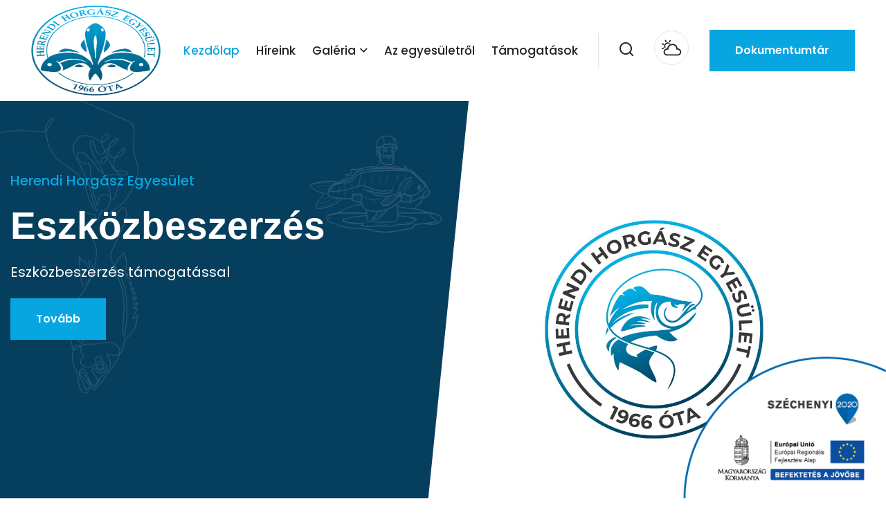

--- FILE ---
content_type: text/html; charset=UTF-8
request_url: http://herendihorgasz.hu/index.php?start=15
body_size: 5774
content:
<!DOCTYPE html>
<html lang="hu">
<head>
<meta charset="utf-8">
<meta http-equiv="X-UA-Compatible" content="IE=edge">
<meta name="viewport" content="width=device-width, initial-scale=1.0, maximum-scale=1.0, user-scalable=0">

<title>Kezdőlap | Herendi Horgászegyesület</title>

<!-- Fav Icon -->
<link rel="apple-touch-icon" sizes="180x180" href="/assets/images/favicon/apple-touch-icon.png">
<link rel="icon" type="image/png" sizes="32x32" href="/assets/images/favicon/favicon-32x32.png">
<link rel="icon" type="image/png" sizes="16x16" href="/assets/images/favicon/favicon-16x16.png">
<link rel="manifest" href="/assets/images/favicon/site.webmanifest">
<link rel="shortcut icon" href="/assets/images/favicon/favicon.ico">
<meta name="msapplication-TileColor" content="#ffffff">
<meta name="msapplication-config" content="/assets/images/favicon/browserconfig.xml">
<meta name="theme-color" content="#ffffff">

<!-- Google Fonts -->
<link href="https://fonts.googleapis.com/css2?family=Poppins:ital,wght@0,300;0,400;0,500;0,600;0,700;0,800;0,900;1,300;1,400;1,500;1,600;1,700;1,800;1,900&display=swap" rel="stylesheet">

    <!-- Google tag (gtag.js) -->
    <script async src="https://www.googletagmanager.com/gtag/js?id=G-79GRFT4CWV"></script>
    <script>
    window.dataLayer = window.dataLayer || [];
    function gtag(){dataLayer.push(arguments);}
    gtag('js', new Date());

    gtag('config', 'G-79GRFT4CWV');
    </script>

<!-- Stylesheets -->
<link href="/assets/css/font-awesome-all.css" rel="stylesheet">
<link href="/assets/css/flaticon.css" rel="stylesheet">
<link href="/assets/css/owl.css" rel="stylesheet">
<link href="/assets/css/bootstrap.css" rel="stylesheet">
<link href="/assets/css/jquery.fancybox.min.css" rel="stylesheet">
<link href="/assets/css/animate.css" rel="stylesheet">
<link href="/assets/css/nice-select.css" rel="stylesheet">
<link href="/assets/css/elpath.css" rel="stylesheet">
<link href="/assets/css/color/theme-color.css" id="jssDefault" rel="stylesheet">
<link href="/assets/css/switcher-style.css" rel="stylesheet">
<link href="/assets/css/rtl.css" rel="stylesheet">
<link href="/assets/css/style.css" rel="stylesheet">
<link href="/assets/css/module-css/banner.css" rel="stylesheet">
<link href="/assets/css/module-css/feature.css" rel="stylesheet">
<link href="/assets/css/module-css/about.css" rel="stylesheet">
<link href="/assets/css/module-css/service.css" rel="stylesheet">
<link href="/assets/css/module-css/cta.css" rel="stylesheet">
<link href="/assets/css/module-css/funfact.css" rel="stylesheet">
<link href="/assets/css/module-css/faq.css" rel="stylesheet">
<link href="/assets/css/module-css/testimonial.css" rel="stylesheet">
<link href="/assets/css/module-css/clients.css" rel="stylesheet">
<link href="/assets/css/module-css/news.css" rel="stylesheet">
<link href="/assets/css/module-css/subscribe.css" rel="stylesheet">
<link href="/assets/css/responsive.css" rel="stylesheet">


</head>


<!-- page wrapper -->
<body>

    <div class="boxed_wrapper ltr">


        <!-- preloader -->
        <div class="loader-wrap">
            <div class="preloader">
                                <div id="handle-preloader" class="handle-preloader">
                    <div class="animation-preloader">
                        <div class="spinner">
                        </div>
                        <div class="txt-loading">
                            <span data-text-preloader="h" class="letters-loading">
                                h
                            </span>
                            <span data-text-preloader="e" class="letters-loading">
                                e
                            </span>
                            <span data-text-preloader="r" class="letters-loading">
                                r
                            </span>
                            <span data-text-preloader="e" class="letters-loading">
                                e
                            </span>
                            <span data-text-preloader="n" class="letters-loading">
                                n
                            </span>
                            <span data-text-preloader="d" class="letters-loading">
                                d
                            </span>
                            <span data-text-preloader="i" class="letters-loading">
                                i
                            </span>
                        </div>
                        <div class="txt-loading-subtext">
                            Horgászegyesület
                        </div>
                        <img class="spinner-inner" src="/assets/images/herendi-horgasz-logo-feher.png">
                    </div>
                </div>
            </div>
        </div>
        <!-- preloader end -->

        <!--Search Popup-->
        <div id="search-popup" class="search-popup">
            <div class="popup-inner">
                <div class="upper-box clearfix">
                    <figure class="logo-box pull-left"><a href="/"><img src="/assets/images/herendi-horgasz-egyesulet-logo.png" alt="Herendi Horgász Egyesület"></a></figure>
                    <div class="close-search pull-right"><span class="far fa-times"></span></div>
                </div>
                <div class="overlay-layer"></div>
                <div class="auto-container">
                    <div class="search-form">
                        <form method="get" action="http://herendihorgasz.hu/index.php/kereses">
                            <div class="form-group">
                                <fieldset>
                                    <input type="search" class="form-control" name="s" value="" placeholder="Írja ide, mit keres!" required >
                                    <button type="submit"><i class="far fa-search"></i></button>
                                </fieldset>
                            </div>
                        </form>
                    </div>
                </div>
            </div>
        </div>


        <!-- main header -->
        <header class="main-header header-style-two">
            <!-- header-lower -->
            <div class="header-lower">
                <div class="auto-container">
                    <div class="outer-box">
                        <div class="logo-box">
                            <figure class="logo"><a href="/"><img src="/assets/images/herendi-horgasz-egyesulet-logo.png" alt="Herendi Horgász Egyesület"></a></figure>
                        </div>
                        <div class="menu-area">
                            <!--Mobile Navigation Toggler-->
                            <div class="mobile-nav-toggler">
                                <i class="icon-bar"></i>
                                <i class="icon-bar"></i>
                                <i class="icon-bar"></i>
                            </div>
                            <nav class="main-menu navbar-expand-md navbar-light clearfix">
                                <div class="collapse navbar-collapse show clearfix" id="navbarSupportedContent">
                                    <ul class="navigation clearfix">
                                                                                <li class="current"><a href="/">Kezdőlap</a></li>
                                        <li ><a href="http://herendihorgasz.hu/index.php/hirek">Híreink</a></li>
                                        <li class="dropdown " ><a href="http://herendihorgasz.hu/index.php/galeria">Galéria</a>
                                                                                        <ul>
                                                                                                <li><a href="http://herendihorgasz.hu/index.php/galeria/a-tavak">A tavak</a></li>
                                                                                                <li><a href="http://herendihorgasz.hu/index.php/galeria/kozossegi-munka">Közösségi munka</a></li>
                                                                                                <li><a href="http://herendihorgasz.hu/index.php/galeria/felhasznaloi-adatok">Felhasználói adatok</a></li>
                                                                                                <li><a href="http://herendihorgasz.hu/index.php/galeria/civil-szerv-torv">Civil szerv. törv.</a></li>
                                                                                            </ul>
                                                                                    </li>
                                        <li ><a href="http://herendihorgasz.hu/index.php/az-egyesuletrol">Az egyesületről </a></li>
                                        <li ><a href="http://herendihorgasz.hu/index.php/tamogatasok">Támogatások </a></li>
                                    </ul>
                                </div>
                            </nav>
                            <ul class="menu-right-content">
                                <li class="search-box-outer search-toggler">
                                    <i class="icon-14"></i>
                                </li>
                                <li class="cart-box">
                                    <a href="https://www.idokep.hu/elorejelzes/Herend" target="_blank" title="Időjárás"><img src="/assets/images/weather-partly-cloudy-day.svg"></a>
                                </li>
                                <li class="btn-box">
                                    <a href="http://herendihorgasz.hu/index.php/dokumentumtar" class="theme-btn btn-one">Dokumentumtár</a>
                                </li>
                            </ul>
                        </div>
                    </div>
                </div>
            </div>

            <!--sticky Header-->
            <div class="sticky-header">
                <div class="auto-container">
                    <div class="outer-box">
                        <div class="logo-box">
                            <figure class="logo"><a href="/"><img src="/assets/images/herendi-horgasz-egyesulet-logo.png" alt=""></a></figure>
                        </div>
                        <div class="menu-area">
                            <nav class="main-menu clearfix">
                                <!--Keep This Empty / Menu will come through Javascript-->
                            </nav>
                            <ul class="menu-right-content">
                                <li class="search-box-outer search-toggler">
                                    <i class="icon-14"></i>
                                </li>
                                <li class="cart-box">
                                    <a href="https://www.idokep.hu/elorejelzes/Herend" target="_blank" title="Időjárás"><img src="/assets/images/weather-partly-cloudy-day.svg"></a>
                                </li>
                                <li class="btn-box">
                                    <a href="#dokumentumtar" class="theme-btn btn-one">Dokumentumtár</a>
                                </li>
                            </ul>
                        </div>
                    </div>
                </div>
            </div>
        </header>
        <!-- main-header end -->

        <!-- Mobile Menu  -->
        <div class="mobile-menu">
            <div class="menu-backdrop"></div>
            <div class="close-btn"><i class="fas fa-times"></i></div>

            <nav class="menu-box">
                <div class="nav-logo"><a href="#!"><img src="/assets/images/logo-white.png" alt="" title=""></a></div>
                <div class="menu-outer"><!--Here Menu Will Come Automatically Via Javascript / Same Menu as in Header--></div>
                <div class="contact-info">
                    <h4>Kapcsolat</h4>
                    <ul>
                        <li>8440 Herend, I-II-III. jelű horgásztavak</li>
                        <li><a href="tel:+36 20/359-1354">+36 20/359-1354 (Kaizer László)</a></li>
                        <li><a href="mailto:kaizer.laszlo58@gmail.com">kaizer.laszlo58@gmail.com</a></li>
                    </ul>
                </div>
                <div class="social-links">
                    <ul class="clearfix">
                        <li><a href="https://www.facebook.com/pages/Herendi%20Horg%C3%A1sz%20Egyes%C3%BClet/227022164112224" target="_blank"><span class="fab fa-facebook-square"></span></a></li>
                    </ul>
                </div>
            </nav>
        </div><!-- End Mobile Menu -->

        
<!-- banner-style-two -->
<section class="banner-style-two p_relative">
    <div class="banner-carousel owl-theme owl-carousel owl-dots-none owl-nav-none">
                <div class="slide-item p_relative">
            <div class="shape">
                <div class="shape-1 float-bob-y" style="background-image: url(assets/images/shape/shape-16.png);"></div>
                <div class="shape-2 float-bob-x" style="background-image: url(assets/images/shape/shape-17.png);"></div>
            </div>
            <div class="bg-layer p_absolute" style="background-image:url(/assets/images/no-img.jpg)"></div>
            <div class="auto-container">
                <div class="content-box p_relative d_block z_5">
                    <span class="title-text p_relative d_block">Herendi Horgász Egyesület</span>
                    <h2 class="p_relative d_block">Eszközbeszerzés</h2>
                    <p class="p_relative d_block">Eszközbeszerzés támogatással</p>
                    <div class="btn-box">
                        <a href="http://herendihorgasz.hu/index.php/hirek/eszkozbeszerzes" class="theme-btn btn-one">Tovább</a>
                    </div>
                </div>
            </div>
        </div>
                <div class="slide-item p_relative">
            <div class="shape">
                <div class="shape-1 float-bob-y" style="background-image: url(assets/images/shape/shape-16.png);"></div>
                <div class="shape-2 float-bob-x" style="background-image: url(assets/images/shape/shape-17.png);"></div>
            </div>
            <div class="bg-layer p_absolute" style="background-image:url(/assets/images/no-img.jpg)"></div>
            <div class="auto-container">
                <div class="content-box p_relative d_block z_5">
                    <span class="title-text p_relative d_block">Herendi Horgász Egyesület</span>
                    <h2 class="p_relative d_block">2025. évi Horgászrend</h2>
                    <p class="p_relative d_block"></p>
                    <div class="btn-box">
                        <a href="http://herendihorgasz.hu/index.php/hirek/2025-evi-horgaszrend" class="theme-btn btn-one">Tovább</a>
                    </div>
                </div>
            </div>
        </div>
                <div class="slide-item p_relative">
            <div class="shape">
                <div class="shape-1 float-bob-y" style="background-image: url(assets/images/shape/shape-16.png);"></div>
                <div class="shape-2 float-bob-x" style="background-image: url(assets/images/shape/shape-17.png);"></div>
            </div>
            <div class="bg-layer p_absolute" style="background-image:url(/storage/albums/brady-rogers-ZGRB8TMT6zQ-unsplash-rs_m.jpg)"></div>
            <div class="auto-container">
                <div class="content-box p_relative d_block z_5">
                    <span class="title-text p_relative d_block">Herendi Horgász Egyesület</span>
                    <h2 class="p_relative d_block">"HORGÁSZTURIZMUS KOMPLEX FEJLESZTÉSE HERENDEN" TOP-1.2.1-16-VE1- 2021 - 00036 - ZÁRÓRENDEZVÉNY</h2>
                    <p class="p_relative d_block">"HORGÁSZTURIZMUS KOMPLEX FEJLESZTÉSE HERENDEN" TOP-1.2.1-16-VE1-2021 - 00036 - ZÁRÓRENDEZVÉNY</p>
                    <div class="btn-box">
                        <a href="http://herendihorgasz.hu/index.php/hirek/horgaszturizmus-komplex-fejlesztese-herenden-top-1-2-1-16-ve1-2021-00036-zarorendezveny" class="theme-btn btn-one">Tovább</a>
                    </div>
                </div>
            </div>
        </div>
                <!--
        <div class="slide-item p_relative">
            <div class="shape">
                <div class="shape-1 float-bob-y" style="background-image: url(assets/images/shape/shape-16.png);"></div>
                <div class="shape-2 float-bob-x" style="background-image: url(assets/images/shape/shape-17.png);"></div>
            </div>
            <div class="bg-layer p_absolute" style="background-image:url(assets/images/banner/horgaszverseny.jpg)"></div>
            <div class="auto-container">
                <div class="content-box p_relative d_block z_5">
                    <span class="title-text p_relative d_block">Herendi Horgász Egyesület</span>
                    <h2 class="p_relative d_block">Egyesületi <span>Horgászverseny</span> 2023. június 25.-én</h2>
                    <p class="p_relative d_block">Jó szórakozást és jó fogást kívánunk!</p>
                    <div class="btn-box">
                        <a href="#" class="theme-btn btn-one">Tovább</a>
                    </div>
                </div>
            </div>
        </div>
        <div class="slide-item p_relative">
            <div class="shape">
                <div class="shape-1 float-bob-y" style="background-image: url(assets/images/shape/shape-16.png);"></div>
                <div class="shape-2 float-bob-x" style="background-image: url(assets/images/shape/shape-17.png);"></div>
            </div>
            <div class="bg-layer p_absolute" style="background-image:url(assets/images/banner/ejszakai-horgaszverseny.jpg)"></div>
            <div class="auto-container">
                <div class="content-box p_relative d_block z_5">
                    <span class="title-text p_relative d_block">Herendi Horgász Egyesület</span>
                    <h2 class="p_relative d_block">Éjszakai <span>Páros</span> Horgászverseny</h2>
                    <p class="p_relative d_block">Dátum: 2023. július 29, szombat. <br>A „Legnagyobb halat fogó” versenyző tárgyjutalmat kap!</p>
                    <div class="btn-box">
                        <a href="#" class="theme-btn btn-one">Tovább</a>
                    </div>
                </div>
            </div>
        </div>
        <div class="slide-item p_relative">
            <div class="shape">
                <div class="shape-1 float-bob-y" style="background-image: url(assets/images/shape/shape-16.png);"></div>
                <div class="shape-2 float-bob-x" style="background-image: url(assets/images/shape/shape-17.png);"></div>
            </div>
            <div class="bg-layer p_absolute" style="background-image:url(assets/images/banner/botok.jpg)"></div>
            <div class="auto-container">
                <div class="content-box p_relative d_block z_5">
                    <span class="title-text p_relative d_block">Herendi Horgász Egyesület</span>
                    <h2 class="p_relative d_block">Megújult <span>horgászrend</span></h2>
                    <p class="p_relative d_block">2023. február 01.-től – 2024. január 31.-ig új előírások és rendelkezések vannak érvényben.</p>
                    <div class="btn-box">
                        <a href="#" class="theme-btn btn-one">Tovább</a>
                    </div>
                </div>
            </div>
        </div>
    -->
    </div>
</section>
<!-- banner-style-two end -->


<!-- feature-style-two -->
<section class="feature-style-two centred">
    <div class="auto-container">
        <div class="inner-container">
            <div class="shape">
                <div class="shape-1" style="background-image: url(assets/images/shape/shape-13.png);"></div>
                <div class="shape-2" style="background-image: url(assets/images/shape/shape-14.png);"></div>
            </div>
            <div class="row clearfix">
                <div class="col-lg-4 col-md-6 col-sm-12 funfact-block">
                    <div class="funfact-block-one">
                        <div class="inner-box">
                            <div class="icon-box"><i class="icon-19"></i></div>
                            <div class="count-outer count-box">
                                <span class="count-text" data-speed="2000" data-stop="3">0</span><span></span>
                            </div>
                            <h4>horgásztó</h4>
                        </div>
                    </div>
                </div>
                <div class="col-lg-4 col-md-6 col-sm-12 funfact-block">
                    <div class="funfact-block-one">
                        <div class="inner-box">
                            <div class="icon-box"><i class="icon-20"></i></div>
                            <div class="count-outer count-box">
                                <span class="count-text" data-speed="2000" data-stop="6">0</span><span> ha</span>
                            </div>
                            <h4>vízterület</h4>
                        </div>
                    </div>
                </div>
                <div class="col-lg-4 col-md-6 col-sm-12 funfact-block">
                    <div class="funfact-block-one">
                        <div class="inner-box">
                            <div class="icon-box"><i class="icon-17"></i></div>
                            <div class="count-outer count-box">
                                <span class="count-text" data-speed="2000" data-stop="200">0</span><span>+</span>
                            </div>
                            <h4>tag</h4>
                        </div>
                    </div>
                </div>
            </div>
        </div>
    </div>
</section>
<!-- feature-style-two end -->

<!-- news-style-two -->
<section class="news-style-two pt_100 pb_50">
    <div class="pattern-layer" style="background-image: url(assets/images/shape/shape-6.png);"></div>
    <div class="auto-container">
        <div class="sec-title centred mb_50">
            <span class="sub-title">Híreink</span>
            <h2>További aktualitások</h2>
        </div>
        <div class="row clearfix">
                        <div class="col-lg-4 col-md-6 col-sm-12 news-block">
                <div class="news-block-one wow fadeInUp animated" data-wow-delay="0ms" data-wow-duration="1500ms">
                    <div class="inner-box">
                        <div class="image-box">
                            <figure class="image"><a href="http://herendihorgasz.hu/index.php/hirek/kornyezetvedelmi-munka"><img src="/assets/images/no-img.jpg" alt="Környezetvédelmi munka"></a></figure>
                            <span class="post-date-two">2025 Júl 24</span>
                        </div>
                        <div class="lower-content">
                            <h3><a href="http://herendihorgasz.hu/index.php/hirek/kornyezetvedelmi-munka">Környezetvédelmi munka</a></h3>
                            <p></p>
                            <div class="link">
                                <a href="http://herendihorgasz.hu/index.php/hirek/kornyezetvedelmi-munka"><i class="icon-7"></i></a>
                            </div>
                        </div>
                    </div>
                </div>
            </div>
                        <div class="col-lg-4 col-md-6 col-sm-12 news-block">
                <div class="news-block-one wow fadeInUp animated" data-wow-delay="300ms" data-wow-duration="1500ms">
                    <div class="inner-box">
                        <div class="image-box">
                            <figure class="image"><a href="http://herendihorgasz.hu/index.php/hirek/gyereknapi-horgaszverseny"><img src="/assets/images/no-img.jpg" alt="Gyereknapi horgászverseny"></a></figure>
                            <span class="post-date-two">2025 Jún 26</span>
                        </div>
                        <div class="lower-content">
                            <h3><a href="http://herendihorgasz.hu/index.php/hirek/gyereknapi-horgaszverseny">Gyereknapi horgászverseny</a></h3>
                            <p></p>
                            <div class="link">
                                <a href="http://herendihorgasz.hu/index.php/hirek/gyereknapi-horgaszverseny"><i class="icon-7"></i></a>
                            </div>
                        </div>
                    </div>
                </div>
            </div>
                        <div class="col-lg-4 col-md-6 col-sm-12 news-block">
                <div class="news-block-one wow fadeInUp animated" data-wow-delay="600ms" data-wow-duration="1500ms">
                    <div class="inner-box">
                        <div class="image-box">
                            <figure class="image"><a href="http://herendihorgasz.hu/index.php/hirek/horgaszverseny"><img src="/storage/albums/simon-hurry-G_BB696HIak-unsplash-rs_s.jpg" alt="Horgászverseny"></a></figure>
                            <span class="post-date-two">2025 Jún 13</span>
                        </div>
                        <div class="lower-content">
                            <h3><a href="http://herendihorgasz.hu/index.php/hirek/horgaszverseny">Horgászverseny</a></h3>
                            <p>2025.06.14. HORGÁSZVERSENY</p>
                            <div class="link">
                                <a href="http://herendihorgasz.hu/index.php/hirek/horgaszverseny"><i class="icon-7"></i></a>
                            </div>
                        </div>
                    </div>
                </div>
            </div>
                    </div>
    </div>
</section>
<!-- news-style-two end -->




<!-- about-style-two -->
<section class="about-style-two sec-pad">
    <div class="pattern-layer" style="background-image: url(assets/images/shape/shape-6.png);"></div>
    <div class="auto-container">
        <div class="row clearfix">
            <div class="col-lg-6 col-md-12 col-sm-12 content-column">
                <div class="content_block_one">
                    <div class="content-box mr_40">
                        <div class="sec-title mb_45">
                            <span class="sub-title">Rólunk írták</span>
                            <h2>Minden horgász <span>fontos</span></h2>
                        </div>
                        <div class="text-box">
                            <p>Az országban egyedülálló módon, mozgáskorlátozottak számára is kényelmes horgászati lehetőséget biztosító stéget épített a Herendi Horgász Egyesület.</p>
                            <p>Nem tudnak róla, hogy a megyében lenne ilyen. A Herendi Horgász Egyesületnél olyan stéget építettek, amelyet mozgáskorlátozott pecások is gond nélkül tudnak igénybe venni. Amikor Jánszky László elnök és <em>Glück László</em> titkár előálltak az ötlettel, kedvező fogadtatásra találtak. Mindenki melléjük állt, a tagok önzetlen munkával járultak hozzá a kialakításhoz. Amikor megépítették, gondoltak a három mozgáskorlátozott horgásztársukra, illetve a vendégpecásokra is.</p>
                                                    </div>
                    </div>
                </div>
            </div>
            <div class="col-lg-6 col-md-12 col-sm-12 image-column">
                <div class="image_block_one">
                    <div class="image-box pl_130 ml_30 pb_50">
                        <div class="shape" style="background-image: url(assets/images/shape/shape-15.png);"></div>
                        <figure class="image"><img src="assets/images/kerekesszek-horgasz.jpg" alt=""></figure>
                    </div>
                </div>
            </div>
        </div>
    </div>
</section>
<!-- about-style-two end -->





        <img class="szechenyiLogo" src="/assets/images/infoblokk_kedv_final_CMYK_ERFA.png">


        <!-- main-footer -->
        <footer class="main-footer alternat-2">
            <div>
                <svg class="waves" viewBox="0 24 150 28" preserveAspectRatio="none" shape-rendering="auto">
                    <defs>
                        <path id="gentle-wave" d="M-160 44c30 0 58-18 88-18s 58 18 88 18 58-18 88-18 58 18 88 18 v44h-352z" />
                    </defs>
                    <g class="parallax">
                    <use xlink:href="#gentle-wave" x="48" y="0" fill="rgba(255,255,255,0.02" />
                    <use xlink:href="#gentle-wave" x="48" y="3" fill="rgba(255,255,255,0.02)" />
                    <use xlink:href="#gentle-wave" x="48" y="5" fill="rgba(255,255,255,0.02)" />
                    </g>
                </svg>
            </div>
            <div class="widget-section">
                <div class="auto-container">
                    <div class="row clearfix">
                        <div class="col-lg-3 col-md-6 col-sm-12 footer-column">
                            <div class="footer-widget logo-widget mr_50">
                                <figure class="footer-logo"><a href="#!"><img src="/assets/images/logo-white.png" alt=""></a></figure>
                                <div class="text-box">
                                    <p>A biztos fogás!</p>
                                </div>
                            </div>
                        </div>
                        <div class="col-lg-2 col-md-6 col-sm-12 footer-column">
                            <div class="footer-widget links-widget ml_35">
                                <div class="widget-title">
                                    <h3>Hivatkozások</h3>
                                </div>
                                <div class="widget-content">
                                    <ul class="links-list clearfix">
                                        <li><a href="http://herendihorgasz.hu/index.php/hirek">Híreink</a></li>
                                        <li><a href="http://herendihorgasz.hu/index.php/galeria">Galéria</a></li>
                                        <li><a href="http://herendihorgasz.hu/index.php/az-egyesuletrol">Az egyesületről</a></li>
                                        <li><a href="http://herendihorgasz.hu/index.php/tamogatasok">Támogatások</a></li>
                                        <li><a href="http://herendihorgasz.hu/index.php/dokumentumtar">Dokumentumtár</a></li>
                                    </ul>
                                </div>
                            </div>
                        </div>
                        <div class="col-lg-3 col-md-6 col-sm-12 footer-column">
                            <div class="footer-widget schedule-widget ml_30">
                                <div class="widget-title">
                                    <h3>Rólunk</h3>
                                </div>
                                <div class="widget-content">
                                    <p>A horgászegyesület területe 6 ha vízterület, mely három tóból áll és 14 ha részben állandóan karbantartott, részben fás, bokros terület.</p>                                </div>
                            </div>
                        </div>
                        <div class="col-lg-4 col-md-6 col-sm-12 footer-column">
                            <div class="footer-widget contact-widget ml_110">
                                <div class="widget-title">
                                    <h3>Kapcsolat</h3>
                                </div>
                                <div class="widget-content">
                                    <ul class="info-list clearfix mb_20">
                                        <li><i class="icon-3"></i>Cím: 8440 Herend, I-II-III. jelű horgásztavak</li>
                                        <li><i class="icon-2"></i>E-mail:  <a href="mailto:kaizer.laszlo58@gmail.com">kaizer.laszlo58@gmail.com</a></li>
                                        <li><i class="icon-4"></i>Tel:  <a href="tel:36203591354">+36 20/359-1354</a></li>
                                    </ul>
                                    <ul class="social-links clearfix">
                                        <li><a href="https://www.facebook.com/pages/Herendi%20Horg%C3%A1sz%20Egyes%C3%BClet/227022164112224" target="_blank"><i class="fab fa-facebook-f"></i></a></li>
                                    </ul>
                                </div>
                            </div>
                        </div>
                    </div>
                </div>
            </div>
            <div class="footer-bottom centred pt_35 pb_35">
                <div class="auto-container">
                    <div class="copyright"><p>&copy; 2025 <a href="https://reon.digital">reon.digital</a> - Minden jog fenntartva.</p></div>
                </div>
            </div>
        </footer>
        <!-- main-footer end -->



        <!--Scroll to top-->
        <div class="scroll-to-top">
            <div>
                <div class="scroll-top-inner">
                    <div class="scroll-bar">
                        <div class="bar-inner"></div>
                    </div>
                    <div class="scroll-bar-text">Vissza</div>
                </div>
            </div>
        </div>
        <!-- Scroll to top end -->

    </div>


    <!-- jequery plugins -->
    <script src="/assets/js/jquery.js"></script>
    <script src="/assets/js/bootstrap.min.js"></script>
    <script src="/assets/js/owl.js"></script>
    <script src="/assets/js/wow.js"></script>
    <script src="/assets/js/validation.js"></script>
    <script src="/assets/js/jquery.fancybox.js"></script>
    <script src="/assets/js/appear.js"></script>
    <script src="/assets/js/isotope.js"></script>
    <script src="/assets/js/parallax-scroll.js"></script>
    <script src="/assets/js/jquery.nice-select.min.js"></script>
    <script src="/assets/js/jQuery.style.switcher.min.js"></script>

    <!-- main-js -->
    <script src="/assets/js/script.js"></script>

</body><!-- End of .page_wrapper -->
</html>


--- FILE ---
content_type: text/css
request_url: http://herendihorgasz.hu/assets/css/color/theme-color.css
body_size: 1440
content:



/* color */

.header-top .info-list li i,
.header-top .top-right .login-box a:hover,
.header-top .social-links li a:hover,
.main-menu .navigation > li.current > a,
.main-menu .navigation > li:hover > a,
.main-menu .navigation > li > ul > li > a:hover,
.main-menu .navigation > li > .megamenu li > a:hover,
.main-menu .navigation > li > ul > li > ul > li > a:hover,
.main-header .menu-right-content .support-box a:hover,
.banner-carousel .content-box .title-text,
.sec-title .sub-title,
.feature-block-one .inner-box h3 a:hover,
.sec-title h2 span,
.list-style-one li:before,
.service-block-one .inner-box .lower-content h3 a:hover,
.content_block_three .content-box .testimonial-content .inner-box .thumb-box .icon-box,
.news-block-one .inner-box .lower-content h3 a:hover,
.news-block-one .inner-box .lower-content .post-info li i,
.news-block-one .inner-box .lower-content .post-info li a:hover,
.news-block-one .inner-box .lower-content .link a:hover,
.main-footer a:hover,
.main-header .menu-right-content .search-box-outer:hover,
.image_block_one .image-box .support-box .icon-box,
.image_block_one .image-box .support-box span,
.image_block_one .image-box .support-box h3 a:hover,
.banner-carousel .content-box h2 span,
.cta-section .inner-box h2 span,
.image_block_two .image-box .text-box .icon-box,
.content_block_four .content-box .inner-box .single-item .icon-box,
.service-block-two .inner-box h3 a:hover,
.service-block-two .inner-box .link a:hover,
.cta-section .text-box .sub-title,
.cta-section h2 span,
.team-block-one .inner-box .lower-content h3 a:hover,
.testimonial-style-two .owl-nav button:hover,
.page-title .bread-crumb li a:hover,
.service-sidebar .contact-widget h2 span,
.service-sidebar .contact-widget .info-list li h3 a,
.service-details-content .inner-box .single-item .icon-box,
.team-details-content .content-box .designation,
.team-details-content .content-box .info-list li a:hover,
.shop-sidebar .search-inner .form-group input:focus + button,
.shop-sidebar .search-inner .form-group button:hover,
.shop-sidebar .category-widget .category-list li a span:before,
.shop-sidebar .category-widget .category-list li a:hover,
.shop-block-one .inner-box .lower-content h4 a:hover,
.shop-block-one .inner-box .lower-content h5,
.shop-details-content .content-box .price,
.shop-details .product-discription .tab-btn-box .tab-btns li.active-btn,
.shop-details .product-discription .tab-btn-box .tab-btns li:hover,
.cart-section .cart-total .total-cart-box .list li:last-child span,
.checkout-section .upper-box .single-box a,
.checkout-section .order-info .order-list li.order-total span,
.project-block-one .lower-content h3 a:hover,
.blog-sidebar .search-widget .form-inner .form-group input:focus + button,
.blog-sidebar .search-widget .form-inner .form-group button:hover,
.blog-sidebar .category-widget .category-list li a:hover,
.blog-sidebar .category-widget .category-list li a:before,
.blog-sidebar .post-widget .news-block-one .inner-box .lower-content h5 a:hover,
.blog-sidebar .post-widget .owl-nav button:hover,
.monthly-prev:hover:after,
.monthly-next:hover:after,
.scroll-to-top .scroll-bar-text

{
  color: var(--theme-color) !important;
}


/** background **/

.switcher .switch_btn button,
.theme-btn.btn-one,
.main-header .menu-right-content .cart-box a:hover,
.banner-carousel .owl-nav button:hover,
.sec-title .sub-title:before,
.sec-title.centred .sub-title:after,
.service-block-one .inner-box .lower-content .link-box a,
.progress-box .bar-inner,
.process-block-one .inner-box .icon-box .count-text,
.project-block-one .inner-box .content-box .view-btn a,
.news-block-one .inner-box .image-box .post-date,
.subscribe-section .inner-container,
.main-footer .contact-widget .social-links li a:hover,
button.rtl,
button.ltr,
.service-block-two .inner-box .icon-box:before,
.accordion .acc-btn.active,
.nav-style-one .owl-nav button:hover,
.subscribe-style-two,
.service-block-three .inner-box .lower-content .inner:before,
.team-block-one .inner-box .image-box .share-box .share-btn:hover,
.team-block-one .inner-box .image-box .share-box .share-links li a:hover,
.service-sidebar .category-widget .category-list li a:hover,
.service-sidebar .category-widget .category-list li a.current,
.service-sidebar .category-widget .category-list li a:before,
.team-details-content .content-box .social-links li a:hover,
.range-slider .ui-slider .ui-slider-range,
.range-slider .ui-state-default,
.range-slider .ui-widget-content .ui-state-default,
.shop-block-one .inner-box .image-box .option-list li a:hover,
.shop-block-one .inner-box .image-box .option-list li button:hover,
.shop-details-content .addto-cart-box .like-box button:hover,
.checkout-section .custom-control.material-checkbox .material-control-input:checked ~ .material-control-indicator,
.sortable-masonry .filter-tabs li.active,
.sortable-masonry .filter-tabs li:hover,
.project-details .project-btn .single-btn .link a:hover,
.pagination li a:hover, .pagination li a.current,
#appoinment_calendar .monthly-today,
.blog-sidebar .tags-widget .tags-list li a:hover,
.blog-details-content .news-block-one .inner-box .lower-content blockquote h4:before,
.blog-details-content .content-two .category-list li a:hover,
.blog-details-content .author-box .social-links li a:hover,
.blog-details-content .comment-box-area .comment-box .reply-btn:hover,
.info-block-one .inner-box .icon-box

{
  background: var(--theme-color) !important;
}




/** border-color **/

.main-header .menu-right-content .cart-box a:hover,
.service-sidebar .category-widget .category-list li a:hover,
.service-sidebar .category-widget .category-list li a.current,
.service-sidebar .quote-widget .form-group input:focus,
.service-sidebar .quote-widget .form-group textarea:focus,
.shop-sidebar .search-inner .form-group input:focus,
.shop-block-one .inner-box .image-box .option-list li a:hover,
.shop-block-one .inner-box .image-box .option-list li button:hover,
.default-form input:focus,
.default-form textarea:focus,
.shop-details-content .addto-cart-box .like-box button:hover,
.cart-section .othre-content .coupon-box input:focus,
.checkout-section .billing-form .form-group input:focus,
.checkout-section .custom-control.material-checkbox .material-control-input:checked ~ .material-control-indicator,
.checkout-section .additional-info .note-book textarea:focus,
.project-details .project-btn .single-btn .link a:hover,
.pagination li a:hover, .pagination li a.current,
.blog-sidebar .search-widget .form-inner .form-group input:focus,
.blog-details-content .news-block-one .inner-box .lower-content blockquote,
.blog-details-content .comment-box-area .comment-box .reply-btn:hover

{
  border-color: var(--theme-color) !important;
}



--- FILE ---
content_type: text/css
request_url: http://herendihorgasz.hu/assets/css/rtl.css
body_size: 1623
content:

.rtl {
  direction: rtl; 
}

.ltr {
  direction: ltr; 
}

.rtl .switcher{
  right: 60px;
  left: inherit;
}

.rtl .switcher .switch_menu{
  left: inherit;
  right: 0px;
}

.rtl .owl-carousel{
  direction: ltr;
}

.rtl .scroll-to-top .scroll-bar{
  margin-right: 0px;
  margin-left: 10px;
}

.rtl .main-menu .navigation > li{
  float: right;
}

.rtl .main-menu .navigation > li:first-child{
  margin-left: 15px !important;
  margin-right: 0px;
}

.rtl .main-menu .navigation > li:last-child{
  margin-right: 15px !important;
  margin-left: 0px;
}

.rtl .main-menu .navigation > li > ul > li > a, 
.rtl .main-menu .navigation > li > .megamenu li > a{
  text-align: right;
}

.rtl .main-menu .navigation li.dropdown .megamenu li h4{
  text-align: right;
}

.rtl .main-menu .navigation > li > ul > li > ul > li > a{
  text-align: right;
}

.rtl .main-menu .navigation > li > ul > li.dropdown > a:after{
  right: inherit;
  left: 20px;
  content: "\f104";
}

.rtl .mobile-menu{
  text-align: right;
}

.rtl .mobile-menu .nav-logo{
  text-align: right;
}

.rtl .mobile-menu .navigation li > a:before{
  left: inherit;
  right: 0px;
}

.rtl .mobile-menu .navigation li.dropdown .dropdown-btn{
  right: inherit;
  left: 6px;
}

.rtl .mobile-menu .navigation li.dropdown .dropdown-btn.open{
  transform: rotate(-90deg);
}

.rtl .scroll-to-top{
  right: inherit;
  left: 0px;
}

.rtl .header-top .social-links li{
  margin-right: 0px;
  margin-left: 30px;
  float: right;
}

.rtl .header-top .top-right .login-box,
.rtl .main-header .main-menu{
  padding-right: 0px;
  padding-left: 30px;
  margin-right: 0px;
  margin-left: 30px;
}

.rtl .header-top .top-right .login-box:before,
.rtl .main-header .main-menu:before{
  right: inherit;
  left: 0px;
}

.rtl .main-header .menu-right-content .support-box,
.rtl .main-header .menu-right-content .cart-box{
  margin-right: 0px;
  margin-left: 30px;
}

.rtl .feature-section .upper-box .text-box{
  padding-left: 0px;
  padding-right: 80px;
}

.rtl .feature-section .upper-box .title-inner{
  padding-right: 0px;
  padding-left: 80px;
}

.rtl .about-section .image-box .image img{
  float: left;
}

.rtl .content_block_one .content-box{
  margin-left: 0px;
  margin-right: 40px;
}

.rtl .list-style-one li{
  padding-left: 0px;
  padding-right: 30px;
}

.rtl .list-style-one li:before{
  left: inherit;
  right: 0px;
}

.rtl .sec-title .sub-title{
  padding-left: 0px;
  padding-right: 90px;
}

.rtl .sec-title .sub-title:before{
  left: inherit;
  right: 0px;
}

.rtl .cta-section .inner-box .btn-box .theme-btn.btn-one{
  margin-right: 0px;
  margin-left: 10px;
}

.rtl .progress-box .count-text{
  right: inherit;
  left: 0px;
}

.rtl .news-block-one .inner-box .image-box .post-date{
  left: inherit;
  right: -20px;
}

.rtl .news-block-one .inner-box .lower-content .post-info li{
  float: right;
  margin-right: 0px;
  margin-left: 30px;
}

.rtl .main-footer .contact-widget .info-list li{
  padding-left: 0px;
  padding-right: 30px;
}

.rtl .main-footer .contact-widget .info-list li i{
  left: inherit;
  right: 0px;
}

.rtl .main-footer .contact-widget .social-links li{
  margin-right: 0px;
  margin-left: 10px;
  float: right;
}

.rtl .main-header .menu-right-content .search-box-outer{
  margin-right: 0px;
  margin-left: 30px;
}

.rtl .banner-style-two .banner-carousel .content-box{
  text-align: right;
}

.rtl .testimonial-block-one .inner-box{
  text-align: right;
}

.rtl .funfact-block-one .inner-box{
  padding-left: 0px;
  padding-right: 120px;
}

.rtl .funfact-block-one .inner-box .icon-box{
  left: inherit;
  right: 0px;
}

.rtl .testimonial-block-one .inner-box .rating li{
  float: right;
  margin-right: 0px;
  margin-left: 6px;
}

.rtl .testimonial-block-one .inner-box .author-box{
  padding-left: 0px;
  padding-right: 100px;
  margin-left: 0px;
  margin-right: 40px;
}

.rtl .testimonial-block-one .inner-box .text-box:before{
  left: inherit;
  right: 68px;
}

.rtl .testimonial-block-one .inner-box .author-box .author-thumb{
  left: inherit;
  right: 0px;
}

.rtl .news-block-one .inner-box .image-box span{
  left: inherit;
  right: 0px;
}

.rtl .banner-style-three .banner-carousel .content-box{
  text-align: right;
}

.rtl .about-style-three .image-box .image img{
  float: right;
}

.rtl .content_block_four .content-box .inner-box .single-item{
  padding-left: 0px;
  padding-right: 100px;
}

.rtl .content_block_four .content-box .inner-box .single-item .icon-box{
  left: inherit;
  right: 0px;
}

.rtl .content_block_four .content-box .inner-box .single-item:before{
  right: inherit;
  left: 0px;
}

.rtl .cta-section .btn-box .theme-btn.btn-one{
  margin-right: 0px;
  margin-left: 10px;
}

.rtl .testimonial-style-two .testimonial-block-one .inner-box .author-box{
  margin-right: 0px;
}

.rtl .testimonial-style-two .image-box{
  margin-right: 0px;
  margin-left: -190px;
}

.rtl .testimonial-style-two .sec-title{
  padding-left: 0px;
  padding-right: 250px;
}

.rtl .page-title .bread-crumb li{
  padding-right: 0px;
  padding-left: 15px;
  margin-right: 0px;
  margin-left: 5px;
}

.rtl .page-title .bread-crumb li:before{
  right: inherit;
  left: 0px;
}

.rtl .service-sidebar{
  margin-right: 0px;
  margin-left: 40px;
}

.rtl .service-sidebar .contact-widget .info-list li{
  padding-left: 0px;
  padding-right: 30px;
}

.rtl .service-sidebar .contact-widget .info-list li i{
  left: inherit;
  right: 0px;
}

.rtl .service-details-content .inner-box .single-item{
  padding-left: 30px;
  padding-right: 120px;
}

.rtl .service-details-content .inner-box .single-item .icon-box{
  left: inherit;
  right: 30px;
}

.rtl .team-details-content .content-box .social-links{
  right: inherit;
  left: 0px;
}

.rtl .team-details-content .content-box{
  margin-left: 0px;
  margin-right: 0px;
}

.rtl .team-details-content .image-box{
  margin-right: 0px;
  margin-left: 20px;
}

.rtl .team-details .experience-inner{
  margin-left: 0px;
  margin-right: 30px;
}

.rtl .team-details .skills-inner{
  margin-right: 0px;
  margin-left: 30px;
}

.rtl .shop-sidebar .category-widget .category-list li a:hover span{
  padding-left: 0px;
  padding-right: 17px;
}

.rtl .shop-sidebar .category-widget .category-list li a span:before{
  left: inherit;
  right: 0px;
  transform: rotate(180deg);
}

.rtl .shop-details-content .content-box{
  margin-left: 0px;
  margin-right: 30px;
}

.rtl .shop-details-content .image-box{
  margin-right: 0px;
  margin-left: 30px;
}

.rtl .shop-details-content .addto-cart-box li{
  float: right;
  margin-right: 0px;
  margin-left: 20px;
}

.rtl .shop-details-content .addto-cart-box li:last-child{
  margin: 0px;
}

.rtl .shop-details .product-discription .tab-btn-box .tab-btns li{
  float: right;
  margin-right: 0px;
  margin-left: 10px;
}

.rtl .shop-details .product-discription .customer-inner .customer-review .comment-box{
  padding-left: 0px;
  padding-right: 110px;
}

.rtl .shop-details .product-discription .customer-inner .customer-review .comment-thumb{
  left: inherit;
  right: 0px;
}

.rtl .shop-details .product-discription .customer-inner .rating li{
  float: right;
  margin-right: 0px;
  margin-left: 3px;
}

.rtl .float_left{
  float: right;
}

.rtl .shop-details .product-discription .customer-inner .customer-comments .rating-box h6{
  margin-right: 0px;
  margin-left: 15px;
}

.rtl .cart-section .cart-table thead tr th:last-child{
  text-align: left;
}

.rtl .cart-section .cart-table tbody tr .sub-total{
  text-align: left;
  padding-left: 0px;
}

.rtl .cart-section .cart-table tbody tr .prod-column .column-box{
  padding-left: 0px;
  padding-right: 250px;
}

.rtl .cart-section .cart-table tbody tr .prod-column .column-box .remove-btn button{
  left: inherit;
  right: 0px;
}

.rtl .cart-section .cart-table tbody tr .prod-column .column-box .prod-thumb{
  left: inherit;
  right: 120px;
}

.rtl .cart-section .othre-content .coupon-box input[type='text']{
  margin-right: 0px;
  margin-left: 20px;
}

.rtl .cart-section .cart-total .total-cart-box .list li span{
  float: left;
}

.rtl .checkout-section .custom-control.material-checkbox .material-control-indicator{
  left: inherit;
  right: 0px;
}

.rtl .checkout-section .custom-controls-stacked .description{
  margin-left: 0px;
  margin-right: 25px;
}

.rtl .checkout-section .payment-info .payment-inner .custom-controls-stacked .description a{
  margin-left: 0px;
  margin-right: 25px;
}

.rtl .nice-select .option{
  text-align: right;
}

.rtl .blog-sidebar .post-widget .news-block-one .inner-box .lower-content{
  text-align: right;
}

.rtl .blog-details-content .content-two .category-list li{
  float: right;
  margin-right: 0px;
  margin-left: 10px;
}

.rtl .blog-details-content .author-box{
  padding-left: 50px;
  padding-right: 240px;
}

.rtl .blog-details-content .author-box .author-thumb{
  left: inherit;
  right: 50px;
}

.rtl .blog-details-content .author-box .social-links li{
  float: right;
  margin-right: 0px;
  margin-left: 15px;
}

.rtl .blog-details-content .comment-box-area .comment-box{
  padding-left: 0px;
  padding-right: 110px;
}

.rtl .blog-details-content .comment-box-area .comment-box .thumb-box{
  left: inherit;
  right: 0px;
}

.rtl .blog-details-content .comment-box-area .comment-box.reply-comment{
  padding-left: 0px;
  padding-right: 220px;
}

.rtl .blog-details-content .comment-box-area .comment-box.reply-comment .thumb-box{
  left: inherit;
  right: 110px;
}

.rtl .blog-sidebar .post-widget .owl-nav{
  right: inherit;
  left: 0px;
}

.rtl .content_block_three .content-box .testimonial-content .inner-box{
  text-align: right;
}

.rtl .content_block_three .content-box .testimonial-content .owl-dots{
  text-align: right;
}

.rtl .shop-details-content .content-box .customer-rating .rating{
  margin-right: 0px;
  margin-left: 8px;
}

































--- FILE ---
content_type: text/css
request_url: http://herendihorgasz.hu/assets/css/style.css
body_size: 7842
content:
 
/* Css For Aqutex */

/************ TABLE OF CONTENTS ***************
1. Fonts
2. Reset
3. Global
4. Main Header/style-one/style-two
5. Main Slider/style-one/style-two
6. Intro Section
7. Welcome Section
9. Cta Section
8. Research Fields
10. Testimonial Section
11. Researches Section
12. Team Section
14. Video
15. Fact Counter
16. News Section
19. Clients Section
20. Main Footer
21. Footer Bottom
22. Research Style Two
23. Innovative Solution
24. Discover Section
25. Testimonial Section
26. Chooseus Section
27. News Style Two
28. Page Title
29. Research Page Section
30. Research Details
31. Professor Page Section
32. Professor Details
33. About Section
34. Error Section
35. Blog Page Section
36. Blog Details
37. Blog Sidebar
38. Contact Section
39. Google Map


**********************************************/



/*** 

====================================================================
  Reset
====================================================================

 ***/
* {
  margin:0px;
  padding:0px;
  border:none;
  outline:none;
}


/*** 

====================================================================
  Global Settings
====================================================================

 ***/


:root{
  --theme-color: #07A6E1;
  --secondary-color: #063E5D;
  --pink-color: #FFC0CB;
  --violet-color: #7F00FF;
  --crimson-color: #DC143C;
  --orange-color: #FFA500;
  --text-color: #222222;
  --title-color: #222222;
  --main-font: 'Poppins', sans-serif;
  --title-font: 'Jost', sans-serif;
}





body {
  font-size:16px;
  color: var(--text-color);
  line-height:28px;
  font-weight:400;
  background:#ffffff;
  font-family: var(--main-font);
  background-size:cover;
  background-repeat:no-repeat;
  background-position:center top;
  -webkit-font-smoothing: antialiased;
}

  @media (min-width:1200px) {
  .container {
    max-width: 1200px;
    padding: 0px 15px;
  }
}

.large-container{
  max-width: 1550px;
  padding: 0px 15px;
  margin: 0 auto;
}

.container-fluid{
  padding: 0px;
}

.auto-container{
  position:static;
  max-width:1320px;
  padding:0px 15px;
  margin:0 auto;
}

.small-container{
  max-width:680px;
  margin:0 auto;
}

.boxed_wrapper{
  position: relative;
  margin: 0 auto;
  overflow: hidden !important;
  width: 100%;
  min-width: 300px;
}


a{
  text-decoration:none;
  transition:all 500ms ease;
  -moz-transition:all 500ms ease;
  -webkit-transition:all 500ms ease;
  -ms-transition:all 500ms ease;
  -o-transition:all 500ms ease;
}

a:hover{
  text-decoration:none;
  outline:none;
}

input,button,select,textarea{
  font-family: var(--main-font);
  font-weight: 400;
  font-size: 18px;
  background: transparent;
}

::-webkit-input-placeholder {
  color: inherit;
}

::-moz-input-placeholder {
  color: inherit;
}

::-ms-input-placeholder {
  color: inherit;
}

ul,li{
  list-style:none;
  padding:0px;
  margin:0px; 
}

input{
  transition: all 500ms ease;
}

button:focus,
input:focus,
textarea:focus{
  outline: none;
  box-shadow: none;
  transition: all 500ms ease;
}

p{
  position: relative;
  font-family: var(--main-font);
  color: var(--text-color);
  font-weight: 400;
  margin: 0px;
  transition: all 500ms ease;
}

h1,h2,h3,h4,h5,h6{
  position:relative;
  font-family: var(--title-font);
  font-weight: 600;
  color: var(--title-color);
  margin: 0px;
  transition: all 500ms ease;
}



/* Preloader */

.handle-preloader {
  align-items: center;
  -webkit-align-items: center;
  display: flex;
  display: -ms-flexbox;
  height: 100%;
  justify-content: center;
  -webkit-justify-content: center;
  position: fixed;
  left: 0;
  top: 0;
  width: 100%;
  z-index: 9999999;
  background: #0E1D40;
}

.preloader-close{
  position: fixed;
  z-index: 99999999;
  font-size: 14px;
  background: #fff;
  color: red;
  width: 40px;
  height: 40px;
  line-height: 40px;
  text-align: center;
  border-radius: 50%;
  cursor: pointer;
  right: 30px;
  top: 30px;
  font-weight: 400;
}

.handle-preloader .animation-preloader {
  position: absolute;
  z-index: 100;
}

.handle-preloader .animation-preloader .spinner{
  animation: spinner 1s infinite linear;
  border-radius: 50%;
  height: 150px;
  margin: 0 auto 45px auto;
  width: 150px;
}

.handle-preloader .animation-preloader .txt-loading,
.handle-preloader .animation-preloader .txt-loading-subtext  {
  text-align: center;
  user-select: none;
}

.handle-preloader .animation-preloader .txt-loading .letters-loading:before{
  animation: letters-loading 2s infinite;
  content: attr(data-text-preloader);
  left: 0;
  opacity: 0;
  top:0;
  position: absolute;
}

.handle-preloader .animation-preloader .txt-loading .letters-loading{
  font-family: var(--title-font);
  font-weight: 500;
  letter-spacing: 15px;
  display: inline-block;
  position: relative;
  font-size: 50px;
  line-height: 60px;
  text-transform: uppercase;
  color: transparent;
  -webkit-text-stroke-width: 1px;
  -webkit-text-stroke-color: rgba(255, 255, 255, 0.30);
}

.handle-preloader .animation-preloader .txt-loading-subtext {
  font-family: var(--title-font);
  font-weight: 500;
  letter-spacing: 3px;
  display: block;
  position: relative;
  font-size: 15px;
  line-height: 50px;
  text-transform: uppercase;
  color: white;
  margin: 0 auto;
}

.handle-preloader .animation-preloader .txt-loading .letters-loading:nth-child(2):before {animation-delay: 0.15s;}
.handle-preloader .animation-preloader .txt-loading .letters-loading:nth-child(3):before {animation-delay: 0.3s;}
.handle-preloader .animation-preloader .txt-loading .letters-loading:nth-child(4):before {animation-delay: 0.45s;}
.handle-preloader .animation-preloader .txt-loading .letters-loading:nth-child(5):before {animation-delay: 0.6s;}
.handle-preloader .animation-preloader .txt-loading .letters-loading:nth-child(6):before { animation-delay: 0.75s;}
.handle-preloader .animation-preloader .txt-loading .letters-loading:nth-child(7):before { animation-delay: 0.9s;}
.handle-preloader .animation-preloader .txt-loading .letters-loading:nth-child(8):before { animation-delay: 1.05s;}
.handle-preloader .animation-preloader .txt-loading .letters-loading:nth-child(9):before { animation-delay: 1.3s;}
.handle-preloader .loader-section {
  background-color: #ffffff;
  height: 100%;
  position: fixed;
  top: 0;
  width: calc(50% + 1px);
}

.preloader .loaded .animation-preloader {
  opacity: 0;
  transition: 0.3s ease-out;
}

.preloader .animation-preloader .spinner-inner {
  position: absolute;
  top: 24%;
  left: 50%;
  transition: all 0s;
  transform: translate(-50%, -50%);
  width: 106px;
  pointer-events: none;
}

.handle-preloader .animation-preloader .txt-loading .letters-loading:before{
  color: #ffffff;
}

.handle-preloader .animation-preloader .spinner{
  border: 3px solid #ffffff;
  border-top-color: rgba(255, 255, 255, 0.5); 
}

/* AnimaciÃ³n del preloader */
@keyframes spinner {
  to {
    transform: rotateZ(360deg);
  }
}
@keyframes letters-loading {
  0%,
  75%,
  100% {
    opacity: 0;
    transform: rotateY(-90deg);
  }

  25%,
  50% {
    opacity: 1;
    transform: rotateY(0deg);
  }
}

@media screen and (max-width: 767px) {
  .handle-preloader .animation-preloader .spinner {
    height: 8em;
    width: 8em;
  }
  .preloader .animation-preloader .spinner-inner {
    width: 60px;
    top: 23%;
  }
}
@media screen and (max-width: 500px) {
  .handle-preloader .animation-preloader .spinner {
    height: 7em;
    width: 7em;
  }
  .handle-preloader .animation-preloader .txt-loading .letters-loading {font-size: 40px; letter-spacing: 10px;}
  .preloader .animation-preloader .spinner-inner {
    width: 50px;
    top: 24%;
  }
  .handle-preloader .animation-preloader .spinner {
    margin-bottom: 20px;
  }
}


.centred{
  text-align: center;
}

.pull-left{
  float: left;
}

.pull-right{
  float: right;
}

.special_fonts{
  font-family: 'Fredoka', sans-serif;
}


figure{
  margin: 0px;
}

img {
  display: inline-block;
  max-width: 100%;
  height: auto;
  transition-delay: .1s;
  transition-timing-function: ease-in-out;
  transition-duration: .7s;
  transition-property: all;
}

.row{
  --bs-gutter-x: 30px;
}

/** button **/


.theme-btn{
  position: relative;
  display: inline-block;
  overflow: hidden;
  vertical-align: middle;
  font-size: 16px;
  line-height: 24px;
  font-weight: 600;
  font-family: var(--main-font);
  color: #fff !important;
  text-align: center;
  padding: 18px 37px;
  z-index: 1;
  transition: all 500ms ease;
}

.theme-btn.btn-one{

}

.theme-btn:before, .theme-btn:after {
  content: "";
  position: absolute;
  display: block;
  box-sizing: border-box;
  top: 0;
  left: 0;
  width: 100%;
  height: 100%;
  border-radius: 50%;
  background: #0E1D40;
  transition: all 0.5s cubic-bezier(0.68, -0.55, 0.265, 1.55);
  transform-origin: center;
  transform: scale(0) rotate(0);
  z-index: -1;
}

.theme-btn:hover:before {
  border-radius: 0;
  transform: scale(1) rotate(-180deg);
}

.theme-btn:hover:after {
  border-radius: 0;
  transform: scale(1) rotate(180deg);
}

.theme-btn:after {
  background: #0E1D40;
}

.theme-btn.btn-two{
  border: 2px solid #fff;
  padding: 16px 30px;
}

.parallax-bg{
  position: absolute;
  left: 0px;
  top: -30%;
  width: 100%;
  height: calc(100% + 30%);
  background-size: cover;
  background-repeat: no-repeat;
  background-position: center;
}


/** styled-pagination */

.pagination{
  position: relative;
  display: block;
}

.pagination li{
  position: relative;
  display: inline-block;
  margin: 0px 6px;
}

.pagination li a{
  position: relative;
  display: inline-block;
  font-size: 18px;
  font-weight: 500;
  height: 50px;
  width: 50px;
  line-height: 50px;
  background: #ffffff;
  border: 1px solid #E5E5E5;
  text-align: center;
  color: #222;
  z-index: 1;
  transition: all 500ms ease;
}

.pagination li a:hover,
.pagination li a.current{
  color: #fff;
  background: var(--theme-color);
  border-color: var(--theme-color);
}

.sec-pad{
  padding: 142px 0px 150px 0px;
}

.pagination li a i{
  font-size: 20px;
}

.mr-0{
  margin: 0px !important;
}

.bg-color-1{
  background: #E7F9FC;
}

/** scroll-to-top **/

.scroll-to-top{
  position: fixed;
  right: -35px;
  bottom: 260px;
  transform: rotate(90deg);
  z-index: 99;
}

.scroll-to-top .visible {
  visibility: visible!important;
  opacity: 1!important;
}

.scroll-to-top .scroll-top-inner {
  opacity: 0;
  visibility: hidden;
}

.scroll-to-top .scroll-top-inner{
  display: -webkit-box;
  display: -webkit-flex;
  display: -ms-flexbox;
  display: flex;
  -webkit-box-align: center;
  -webkit-align-items: center;
  -ms-flex-align: center;
  align-items: center;
  -webkit-transition: all cubic-bezier(.4,0,.2,1) .4s;
  -o-transition: all cubic-bezier(.4,0,.2,1) .4s;
  transition: all cubic-bezier(.4,0,.2,1) .4s;
}

.scroll-to-top .scroll-bar {
  width: 50px;
  height: 2px;
  margin-right: 10px;
  position: relative;
}

.scroll-to-top .scroll-bar:before {
  content: "";
  position: absolute;
  left: 0;
  top: 0;
  height: 100%;
  width: 100%;
  background-color: #f4244f;
  opacity: .3;
}

.scroll-to-top .scroll-bar .bar-inner {
  position: absolute;
  top: 0;
  right: 0;
  height: 100%;
  background-color: currentColor;
}

.scroll-to-top .scroll-bar-text{
  font-size: 14px;
  font-weight: 600;
  cursor: pointer;
  color: var(--theme-color);
  transition: all 500ms ease;
}

.scroll-to-top .scroll-bar-text:hover{
  transform: scale(1.1);
}



@-webkit-keyframes ripple {
  70% {
    -webkit-box-shadow: 0 0 0 30px rgba(255, 255, 255, 0);
            box-shadow: 0 0 0 30px rgba(255, 255, 255, 0);
  }
  100% {
    -webkit-box-shadow: 0 0 0 0 rgba(255, 255, 255, 0);
            box-shadow: 0 0 0 0 rgba(255, 255, 255, 0);
  }
}
@keyframes ripple {
  70% {
    -webkit-box-shadow: 0 0 0 30px rgba(255, 255, 255, 0);
            box-shadow: 0 0 0 30px rgba(255, 255, 255, 0);
  }
  100% {
    -webkit-box-shadow: 0 0 0 0 rgba(255, 255, 255, 0);
            box-shadow: 0 0 0 0 rgba(255, 255, 255, 0);
  }
}



.sec-title{
  position: relative;
  display: block;
}

.sec-title .sub-title{
  position: relative;
  display: inline-block;
  font-size: 18px;
  line-height: 28px; 
  font-weight: 500;
  margin-bottom: 18px;
  padding-left: 90px;
}

.sec-title.centred .sub-title{
  padding-right: 90px;
  padding-left: 90px;
}

.sec-title .sub-title:before{
  position: absolute;
  content: '';
  width: 70px;
  height: 2px;
  left: 0px;
  top: 12px;
}

.sec-title.centred .sub-title:before{
  left: 0px;
  right: inherit;
}

.sec-title.centred .sub-title:after{
  position: absolute;
  content: '';
  width: 70px;
  height: 2px;
  right: 0px;
  top: 12px;
}

.sec-title h2{
  position: relative;
  display: block;
  font-size: 50px;
  line-height: 50px;
  font-weight: 600;
  margin: 0px;
}

.sec-title h2 span{
  color: var(--theme-color);
}

.sec-title.light h2{
  color: #fff;
}

.sec-title p{
  margin-top: 22px;
}

.theme-btn.shadow{
  box-shadow: 0px 20px 30px rgba(52, 163, 213, 0.2) !important;
}

.pt_210{
  padding-top: 210px;
}





/*** 

====================================================================
                        Home-Page-One
====================================================================

***/


/** main-header **/

.main-header{
  position:relative;
  left:0px;
  top:0px;
  right: 0px;
  z-index:999;
  width:100%;
  transition:all 500ms ease;
  -moz-transition:all 500ms ease;
  -webkit-transition:all 500ms ease;
  -ms-transition:all 500ms ease;
  -o-transition:all 500ms ease;
}

.sticky-header{
  position:fixed;
  opacity:0;
  visibility:hidden;
  left:0px;
  top:0px;
  width:100%;
  z-index:0;
  background-color: #fff;
  border-bottom: 1px solid rgba(0, 0, 0, 0.10);
  transition:all 500ms ease;
  -moz-transition:all 500ms ease;
  -webkit-transition:all 500ms ease;
  -ms-transition:all 500ms ease;
  -o-transition:all 500ms ease;
}

.fixed-header .sticky-header{
  z-index:999;
  opacity:1;
  visibility:visible;
  -ms-animation-name: fadeInDown;
  -moz-animation-name: fadeInDown;
  -op-animation-name: fadeInDown;
  -webkit-animation-name: fadeInDown;
  animation-name: fadeInDown;
  -ms-animation-duration: 500ms;
  -moz-animation-duration: 500ms;
  -op-animation-duration: 500ms;
  -webkit-animation-duration: 500ms;
  animation-duration: 500ms;
  -ms-animation-timing-function: linear;
  -moz-animation-timing-function: linear;
  -op-animation-timing-function: linear;
  -webkit-animation-timing-function: linear;
  animation-timing-function: linear;
  -ms-animation-iteration-count: 1;
  -moz-animation-iteration-count: 1;
  -op-animation-iteration-count: 1;
  -webkit-animation-iteration-count: 1;
  animation-iteration-count: 1;
}

/** header-top **/

.header-top{
  position: relative;
  width: 100%;
  background: #0E1D40;
  padding: 13px 70px;
}

.header-top .top-inner{
  position: relative;
  display: flex;
  align-items: center;
  justify-content: space-between;
}

.header-top .info-list li{
  position: relative;
  display: inline-block;
  float: left;
  font-size: 16px;
  line-height: 24px;
  color: #A5A4B3;
  font-weight: 500;
  padding-left: 23px;
  margin-right: 28px;
}

.header-top .info-list li:last-child{
  margin: 0px !important;
}

.header-top .info-list li a,
.header-top .info-list li span{
  color: #fff;
}

.header-top .info-list li a:hover{
  text-decoration: underline;
}

.header-top .info-list li i{
  position: absolute;
  left: 0px;
  top: 4px;
  color: var(--theme-color);
  font-size: 16px;
}

.header-top .info-list li:nth-child(2) i{
  font-size: 14px;
}

.header-top .info-list li:last-child i{
  font-size: 20px;
  top: 2px;
}

.header-top .top-right{
  position: relative;
  display: flex;
  align-items: center;
}

.header-top .top-right .login-box{
  position: relative;
  padding-right: 30px;
  margin-right: 30px;
}

.header-top .top-right .login-box:before{
  position: absolute;
  content: '';
  background: rgba(255, 255, 255, 0.1);
  width: 1px;
  height: 50px;
  top: -13px;
  right: 0px;
}

.header-top .top-right .login-box a{
  position: relative;
  display: inline-block;
  font-size: 16px;
  line-height: 26px;
  color: #fff;
  font-weight: 500;
}

.header-top .top-right .login-box a:hover{

}

.header-top .social-links li{
  position: relative;
  display: inline-block;
  float: left;
  margin-right: 30px;
}

.header-top .social-links li:last-child{
  margin: 0px !important;
}

.header-top .social-links li a{
  display: inline-block;
  font-size: 16px;
  color: #fff;
}

.header-top .social-links li a:hover{

}

.main-header .logo-box .logo{
  max-width: 187px;
}

.main-header .logo-box .logo img{
  width: 100%;
  max-height: 130px;
}

.main-header.fixed-header .logo-box .logo img {
  max-height: 90px;
}

.sticky-header .logo-box {
  padding: 6px 0px;
}




/*** Search Popup ***/

.search-popup {
  position: fixed;
  left: 0;
  top: 0px;
  width: 100%;
  height: 100%;
  z-index: 99999;
  visibility: hidden;
  opacity: 0;
  overflow: auto;
  background: rgba(0, 0, 0, 0.80);
  -webkit-transform: translateY(101%);
  -ms-transform: translateY(101%);
  transform: translateY(101%);
  transition: all 700ms ease;
  -moz-transition: all 700ms ease;
  -webkit-transition: all 700ms ease;
  -ms-transition: all 700ms ease;
  -o-transition: all 700ms ease;
}

.search-popup.popup-visible {
  -webkit-transform: translateY(0%);
  -ms-transform: translateY(0%);
  transform: translateY(0%);
  visibility: visible;
  opacity: 1;
}

.search-popup .popup-inner{
  width: 100%;
  background: #fff;
  height: 100%;
}

.search-popup .upper-box{
  position: relative;
  padding: 70px 70px;
  z-index: 99;
}

.search-popup .upper-box .logo-box{
  max-width: 182px;
}

.search-popup .upper-box .logo-box img {
  width: 130px;
}

.search-popup .overlay-layer {
  position: absolute;
  left: 0px;
  top: 0px;
  right: 0px;
  bottom: 0px;
  display: block;
}

.search-popup .close-search {
  position: relative;
  font-size: 25px;
  color: #141417;
  cursor: pointer;
  z-index: 5;
  top: 11px;
  transition: all 500ms ease;
}

.search-popup .close-search:hover {
  color: red;
}

.search-popup .search-form {
  position: relative;
  width: 100%;
  padding: 100px 0px 250px 0px;
}

.search-popup .search-form .form-group{
  position: relative;
  margin: 0px;
}

.search-popup .search-form fieldset input[type="search"] {
  position: relative;
  height: 90px;
  padding: 20px 0px;
  background: #ffffff;
  line-height: 30px;
  font-size: 20px;
  color: #808080;
  font-family: 'Poppins', sans-serif;
  border: none;
  font-weight: 400;
  border-radius: 0px;
  padding-right: 50px;
  border-bottom: 1px solid #e5e5e5;
}

.search-popup .search-form fieldset button[type="submit"] {
  position: absolute;
  top: 30px;
  right: 0px;
  font-size: 25px;
  color: #141417;
  cursor: pointer;
  transition: all 500ms ease;
}

.search-popup .search-form fieldset input[type="search"]:focus{
  border-color: #141417;
}

.search-popup .form-control:focus{
  box-shadow: none !important;
}

.main-header .logo-box{
  position: relative;
  padding: 8px 0px;
}

.main-header .outer-box{
  position: relative;
  display: flex;
  align-items: center;
  justify-content: space-between;
  padding: 0px 70px;
}

.main-header .menu-area,
.main-header .menu-right-content{
  position: relative;
  display: flex;
  align-items: center;
}

.main-header .main-menu{
  position: relative;
  padding-right: 30px;
  margin-right: 30px;
}

.main-header .main-menu:before{
  position: absolute;
  content: '';
  background: #E5E5E5;
  width: 1px;
  height: 50px;
  top: 25px;
  right: 0px;
}

.main-header .menu-right-content .support-box{
  position: relative;
  display: block;
  padding-left: 33px;
  margin-right: 30px;
}

.main-header .menu-right-content .support-box i{
  position: absolute;
  left: 0px;
  top: 2px;
  font-size: 20px;
  color: #222;
}

.main-header .menu-right-content .support-box a{
  position: relative;
  display: inline-block;
  font-size: 18px;
  line-height: 26px;
  color: #222;
  font-weight: 500;
}

.main-header .menu-right-content .support-box a:hover{

}

.main-header .menu-right-content .cart-box{
  margin-right: 30px;
}

.main-header .menu-right-content .cart-box a{
  position: relative;
  display: inline-block;
  width: 50px;
  height: 50px;
  line-height: 54px;
  font-size: 20px;
  color: #222;
  border: 1px solid #E5E5E5;
  border-radius: 50%;
  text-align: center;
}

.main-header .menu-right-content .cart-box a img {
  width: 34px;
  position: absolute;
  top: 50%;
  left: 50%;
  transform: translate(-50%, -50%);
}

.main-header .menu-right-content .cart-box a:hover{
  color: #fff;
}


/** main-menu **/

.main-menu{
  float: left;
}

.main-menu .navbar-collapse{
  padding:0px;
  display:block !important;
}

.main-menu .navigation{
  margin:0px;
}

.main-menu .navigation > li{
  position:inherit;
  float:left;
  z-index:2;
  margin: 0px 12px;
  -webkit-transition:all 300ms ease;
  -moz-transition:all 300ms ease;
  -ms-transition:all 300ms ease;
  -o-transition:all 300ms ease;
  transition:all 300ms ease;
}

.main-menu .navigation > li:last-child{
  margin-right:0px !important;
}

.main-menu .navigation > li:first-child{
  margin-left: 0px !important;
}

.main-menu .navigation > li > a{
  position:relative;
  display:block;
  text-align:center;
  font-size:17px;
  line-height:26px;
  padding-top: 37px;
  padding-bottom: 37px;
  font-weight:500;
  font-family: var(--main-font);
  opacity:1;
  color: #222;
  z-index:1;
  -webkit-transition:all 500ms ease;
  -moz-transition:all 500ms ease;
  -ms-transition:all 500ms ease;
  -o-transition:all 500ms ease;
  transition:all 500ms ease;
}

.main-menu .navigation > li.dropdown > a{
  padding-right: 17px;
}

.main-menu .navigation > li.current > a,
.main-menu .navigation > li:hover > a{
  
}

.main-menu .navigation > li.dropdown > a:before{
  position: absolute;
  content: "\f107";
  font-family: 'Font Awesome 5 Pro';
  top: 37px;
  right: 0px;
  font-weight: 500;
  transition: all 500ms ease;
}

.main-menu .navigation > li > ul,
.main-menu .navigation > li > .megamenu{
  position:absolute;
  left: inherit;
  top:100%;
  width:230px;
  margin-top: 15px;
  z-index:100;
  display:none;
  background: #0E1D40;
  opacity: 0;
  visibility: hidden;
  border-radius: 0px;
  transition:all 500ms ease;
  -moz-transition:all 500ms ease;
  -webkit-transition:all 500ms ease;
  -ms-transition:all 500ms ease;
  -o-transition:all 500ms ease;
}

.main-menu .navigation > li > ul.from-right{
  left:auto;
  right:0px;  
}

.main-menu .navigation > li > ul > li{
  position:relative;
  width:100%;
}

.main-menu .navigation > li > ul > li > a,
.main-menu .navigation > li > .megamenu li > a{
  position:relative;
  display:block;
  padding: 10px 25px;
  line-height:24px;
  font-weight:500;
  font-size:15px;
  text-transform:capitalize;
  font-family: var(--main-font);
  color:#fff;
  text-align: left;
  transition:all 500ms ease;
  -moz-transition:all 500ms ease;
  -webkit-transition:all 500ms ease;
  -ms-transition:all 500ms ease;
  -o-transition:all 500ms ease;
}

.main-menu .navigation > li > ul > li > a{
  border-bottom: 1px solid rgba(255,255,255,0.1);
}

.main-menu .navigation > li > .megamenu li > a{
  padding-left: 0px;
}

.main-menu .navigation > li > .megamenu h4{
  display: block;
  font-size: 20px;
  line-height: 30px;
  color: #ffffff;
}

.main-menu .navigation > li > ul > li > a:hover,
.main-menu .navigation > li > .megamenu li > a:hover{
  padding-left: 35px;
}

.main-menu .navigation > li > ul > li:last-child > a,
.main-menu .navigation > li > .megamenu li:last-child > a{
  border-bottom: none;
}

.main-menu .navigation > li > ul > li.dropdown > a:after{
  font-family: 'Font Awesome 5 Pro';
  content: "\f105";
  position:absolute;
  right:20px;
  top:10px;
  display:block;
  line-height:24px;
  font-size:16px;
  font-weight:800;
  text-align:center;
  z-index:5;  
}

.main-menu .navigation > li > ul > li > ul{
  position:absolute;
  left:100%;
  top:0%;
  margin-top: 15px;
  background: #0E1D40;
  width:230px;
  z-index:100;
  display:none;
  border-radius: 0px;
  transition:all 500ms ease;
  -moz-transition:all 500ms ease;
  -webkit-transition:all 500ms ease;
  -ms-transition:all 500ms ease;
  -o-transition:all 500ms ease;
}

.main-menu .navigation > li > ul > li > ul.from-right{
  left:auto;
  right:0px;  
}

.main-menu .navigation > li > ul > li > ul > li{
  position:relative;
  width:100%;
}

.main-menu .navigation > li > ul > li > ul > li:last-child{
  border-bottom:none; 
}

.main-menu .navigation > li > ul > li > ul > li > a{
  position:relative;
  display:block;
  padding:10px 25px;
  line-height:24px;
  font-weight:500;
  font-size:15px;
  text-transform:capitalize;
  font-family: var(--main-font);
  color:#fff;
  border-bottom: 1px solid rgba(255,255,255,0.1);
  text-align: left;
  transition:all 500ms ease;
  -moz-transition:all 500ms ease;
  -webkit-transition:all 500ms ease;
  -ms-transition:all 500ms ease;
  -o-transition:all 500ms ease;
}

.main-menu .navigation > li > ul > li > ul > li:last-child > a{
  border-bottom: none;
}

.main-menu .navigation > li > ul > li > ul > li > a:hover{
  padding-left: 35px;
}

.main-menu .navigation > li > ul > li > ul > li.dropdown > a:after{
  font-family: 'Font Awesome 5 Pro';
  content: "\f105";
  position:absolute;
  right:20px;
  top:12px;
  display:block;
  line-height:24px;
  font-size:16px;
  font-weight:900;
  z-index:5;  
}

.main-menu .navigation > li.dropdown:hover > ul,
.main-menu .navigation > li.dropdown:hover > .megamenu{
  visibility:visible;
  opacity:1;
  margin-top: 0px;
  top: 100%;
}

.main-menu .navigation li > ul > li.dropdown:hover > ul{
  visibility:visible;
  opacity:1;
  top: 0%; 
  margin-top: 0px;
}

.main-menu .navigation li.dropdown .dropdown-btn{
  position:absolute;
  right:-32px;
  top:66px;
  width:34px;
  height:30px;
  text-align:center;
  font-size:18px;
  line-height:26px;
  color:#3b3b3b;
  cursor:pointer;
  display: none;
  z-index:5;
  transition: all 500ms ease;
}

.main-menu .navigation li.current.dropdown .dropdown-btn,
.main-menu .navigation li:hover .dropdown-btn{
  
}

.main-menu .navigation li.dropdown ul li.dropdown .dropdown-btn{
  display: none;
}

.menu-area .mobile-nav-toggler {
  position: relative;
  float: right;
  font-size: 40px;
  line-height: 50px;
  cursor: pointer;
  background: var(--secondary-color);
  display: none;
}

.mobile-menu .nav-logo img{
  max-width: 160px;
}

.menu-area .mobile-nav-toggler .icon-bar{
  position: relative;
  height: 2px;
  width: 30px;
  display: block;
  margin-bottom: 5px;
  background-color: #fff;
  -webkit-transition: all 300ms ease;
  -moz-transition: all 300ms ease;
  -ms-transition: all 300ms ease;
  -o-transition: all 300ms ease;
  transition: all 300ms ease;
}

.header-style-three .menu-area .mobile-nav-toggler .icon-bar{
  background: #222;
}

.menu-area .mobile-nav-toggler .icon-bar:last-child{
  margin-bottom: 0px;
}

.sticky-header .main-menu .navigation > li > a{
  padding-top: 27px;
  padding-bottom: 27px;
}

.sticky-header .logo-box{
  padding: 8px 0px;
}

.sticky-header .nav-right{
  margin: 15px 0px;
}

.sticky-header .main-menu .navigation > li.dropdown > a:before{
  top: 27px;
}

.sticky-header .main-menu:before{
  top: 15px;
}


/** megamenu-style **/

.main-menu .navigation > li.dropdown > .megamenu{
  position: absolute;
  width: 100%;
  padding: 30px 50px;
  left: 0px;
}

.main-menu .navigation li.dropdown .megamenu li h4{
  margin-bottom: 10px;
}


/** mobile-menu **/

.nav-outer .mobile-nav-toggler{
  position: relative;
  float: right;
  font-size: 40px;
  line-height: 50px;
  cursor: pointer;
  color:#3786ff;
  display: none;
}

.mobile-menu{
  position: fixed;
  right: 0;
  top: 0;
  width: 300px;
  padding-right:30px;
  max-width:100%;
  height: 100%;
  opacity: 0;
  visibility: hidden;
  z-index: 999999;
  transition: all 900ms ease;
}

.mobile-menu .navbar-collapse{
  display:block !important; 
}

.mobile-menu .nav-logo{
  position:relative;
  padding:50px 25px;
  text-align:left;  
  padding-bottom: 100px;
}

.mobile-menu-visible{
  overflow: hidden;
}

.mobile-menu-visible .mobile-menu{
  opacity: 1;
  visibility: visible;
}

.mobile-menu .menu-backdrop{
  position: fixed;
  left: 0%;
  top: 0;
  width: 100%;
  height: 100%;
  z-index: 1;
  transition: all 900ms ease;
  background-color: #000;
}

.mobile-menu-visible .mobile-menu .menu-backdrop{
  opacity: 0.70;
  visibility: visible;
  right: 100%;
  -webkit-transition: all .8s ease-out 0s;
  -o-transition: all .8s ease-out 0s
}

.mobile-menu .menu-box{
  position: absolute;
  left: 0px;
  top: 0px;
  width: 100%;
  height: 100%;
  max-height: 100%;
  overflow-y: auto;
  background: #141417;
  padding: 0px 0px;
  z-index: 5;
  opacity: 0;
  visibility: hidden;
  border-radius: 0px;
  -webkit-transform: translateX(100%);
  -ms-transform: translateX(100%);
  transform: translateX(100%);
  transition: all 900ms ease !important;
}

.mobile-menu-visible .mobile-menu .menu-box{
  opacity: 1;
  visibility: visible;
  -webkit-transition: all 0.7s ease;
  -o-transition: all 0.7s ease;
  transition: all 0.7s ease;
  -webkit-transform: translateX(0%);
  -ms-transform: translateX(0%);
  transform: translateX(0%);
}

.mobile-menu .close-btn{
  position: absolute;
  right: 25px;
  top: 10px;
  line-height: 30px;
  width: 24px;
  text-align: center;
  font-size: 18px;
  color: #ffffff;
  cursor: pointer;
  z-index: 10;
  -webkit-transition:all 0.9s ease;
  -moz-transition:all 0.9s ease;
  -ms-transition:all 0.9s ease;
  -o-transition:all 0.9s ease;
  transition:all 0.9s ease;
}

.mobile-menu-visible .mobile-menu .close-btn{
  -webkit-transform:rotate(360deg);
  -ms-transform:rotate(360deg);
  transform:rotate(360deg);
}

.mobile-menu .close-btn:hover{
  -webkit-transform:rotate(90deg);
  -ms-transform:rotate(90deg);
  transform:rotate(90deg);
}

.mobile-menu .navigation{
  position: relative;
  display: block;
  width: 100%;
  float: none;
}

.mobile-menu .navigation li{
  position: relative;
  display: block;
  border-top: 1px solid rgba(255,255,255,0.10);
}

.mobile-menu .navigation:last-child{
  border-bottom: 1px solid rgba(255,255,255,0.10);
}

.mobile-menu .navigation li > ul > li:first-child{
  border-top: 1px solid rgba(255,255,255,0.10);
}

.mobile-menu .navigation li > a{
  position: relative;
  display: block;
  line-height: 24px;
  padding: 10px 25px;
  font-size: 15px;
  font-weight: 500;
  color: #ffffff;
  text-transform: uppercase;
  -webkit-transition: all 500ms ease;
  -moz-transition: all 500ms ease;
  -ms-transition: all 500ms ease;
  -o-transition: all 500ms ease;
  transition: all 500ms ease; 
}

.mobile-menu .navigation li ul li > a{
  font-size: 16px;
  margin-left: 20px;
  text-transform: capitalize;
}

.mobile-menu .navigation li > a:before{
  content:'';
  position:absolute;
  left:0;
  top:0;
  height:0;
  border-left:5px solid #fff;
  -webkit-transition: all 500ms ease;
  -moz-transition: all 500ms ease;
  -ms-transition: all 500ms ease;
  -o-transition: all 500ms ease;
  transition: all 500ms ease; 
}

.mobile-menu .navigation li.current > a:before{
  height:100%;
}

.mobile-menu .navigation li.dropdown .dropdown-btn{
  position:absolute;
  right:6px;
  top:6px;
  width:32px;
  height:32px;
  text-align:center;
  font-size:16px;
  line-height:32px;
  color:#ffffff;
  background:rgba(255,255,255,0.10);
  cursor:pointer;
  border-radius:2px;
  -webkit-transition: all 500ms ease;
  -moz-transition: all 500ms ease;
  -ms-transition: all 500ms ease;
  -o-transition: all 500ms ease;
  transition: all 500ms ease; 
  z-index:5;
}

.mobile-menu .navigation li.dropdown .dropdown-btn.open{
  color: #ffffff;
  -webkit-transform:rotate(90deg);
  -ms-transform:rotate(90deg);
  transform:rotate(90deg);  
}

.mobile-menu .navigation li > ul,
.mobile-menu .navigation li > ul > li > ul,
.mobile-menu .navigation > li.dropdown > .megamenu{
  display: none;
}

.mobile-menu .social-links{
  position:relative;
  padding:0px 25px;
}

.mobile-menu .social-links li{
  position:relative;
  display:inline-block;
  margin:0px 10px 10px;
}

.mobile-menu .social-links li a{
  position:relative;
  line-height:32px;
  font-size:16px;
  color:#ffffff;
  -webkit-transition: all 500ms ease;
  -moz-transition: all 500ms ease;
  -ms-transition: all 500ms ease;
  -o-transition: all 500ms ease;
  transition: all 500ms ease; 
}

.mobile-menu .social-links li a:hover{
  
}

div#mCSB_1_container{
  top: 0px !important;
}

.mobile-menu .contact-info {
  position: relative;
  padding: 120px 30px 20px 30px;
}

.mobile-menu .contact-info h4 {
  position: relative;
  font-size: 20px;
  color: #ffffff;
  font-weight: 700;
  margin-bottom: 20px;
}

.mobile-menu .contact-info ul li {
  position: relative;
  display: block;
  font-size: 15px;
  color: rgba(255,255,255,0.80);
  margin-bottom: 3px;
}

.mobile-menu .contact-info ul li a{
  color: rgba(255,255,255,0.80);
}

.mobile-menu .contact-info ul li a:hover{
  
}

.mobile-menu .contact-info ul li:last-child{
  margin-bottom: 0px;
}

.main-header .outer-box{
  position: relative;
}

.owl-dots-none .owl-dots,
.owl-nav-none .owl-nav{
  display: none !important;
}

.owl-nav button{
  background: transparent;
}

.float-bob-y {
  animation-name: float-bob-y;
  animation-duration: 2s;
  animation-iteration-count: infinite;
  animation-timing-function: linear;
  -webkit-animation-name: float-bob-y;
  -webkit-animation-duration: 2s;
  -webkit-animation-iteration-count: infinite;
  -webkit-animation-timing-function: linear;
  -moz-animation-name: float-bob-y;
  -moz-animation-duration: 2s;
  -moz-animation-iteration-count: infinite;
  -moz-animation-timing-function: linear;
  -ms-animation-name: float-bob-y;
  -ms-animation-duration: 2s;
  -ms-animation-iteration-count: infinite;
  -ms-animation-timing-function: linear;
  -o-animation-name: float-bob-y;
  -o-animation-duration: 2s;
  -o-animation-iteration-count: infinite;
  -o-animation-timing-function: linear;
}

.float-bob-x{
  animation-name: float-bob-x;
  animation-duration: 15s;
  animation-iteration-count: infinite;
  animation-timing-function: linear;
  -webkit-animation-name: float-bob-x;
  -webkit-animation-duration: 15s;
  -webkit-animation-iteration-count: infinite;
  -webkit-animation-timing-function: linear;
  -moz-animation-name: float-bob-x;
  -moz-animation-duration: 15s;
  -moz-animation-iteration-count: infinite;
  -moz-animation-timing-function: linear;
  -ms-animation-name: float-bob-x;
  -ms-animation-duration: 15s;
  -ms-animation-iteration-count: infinite;
  -ms-animation-timing-function: linear;
  -o-animation-name: float-bob-x;
  -o-animation-duration: 15s;
  -o-animation-iteration-count: infinite;
  -o-animation-timing-function: linear;
}

.list-style-one li{
  position: relative;
  display: block;
  font-size: 16px;
  line-height: 26px;
  font-weight: 500;
  padding-left: 30px;
  margin-bottom: 15px;
}

.list-style-one li:last-child{
  margin-bottom: 0px;
}

.list-style-one li:before{
  position: absolute;
  content: '\e908';
  font-family: 'icomoon';
  left: 0px;
  top: 0px;
  font-weight: 400;
  font-size: 14px;
  color: var(--theme-color);
}


/** main-footer **/

.main-footer{
  position: relative;
}

.main-footer .widget-section{
  position: relative;
  padding: 265px 0px 104px 0px;
  border-bottom: 1px solid rgba(255, 255, 255, 0.1);
}

.main-footer .pattern-layer .pattern-1{
  position: absolute;
  left: 0px;
  top: 0px;
  width: 100%;
  height: 100%;
  background-size: cover;
  background-repeat: no-repeat;
  background-position: top center;
}

.main-footer .logo-widget .footer-logo{
  position: relative;
  display: block;
  margin-bottom: 12px;
  max-width: 188px;
}

.main-footer .logo-widget .footer-logo img {
  width: 110px;
}

.main-footer p,
.main-footer a{
  font-size: 14px;
  color: #fff;
}

.main-footer a:hover{
  color: var(--theme-color);
}

.main-footer .logo-widget p{
  margin-bottom: 26px;
}

.main-footer .logo-widget p:last-child{
  margin-bottom: 0px;
}

.main-footer .widget-title{
  position: relative;
  display: block;
  margin-bottom: 30px;
}

.main-footer .widget-title h3{
  font-size: 24px;
  line-height: 32px;
  color: #fff;
  font-weight: 700;
}

.main-footer .links-widget .links-list li{
  position: relative;
  display: block;
  margin-bottom: 10px;
}

.main-footer .links-widget .links-list li:last-child{
  margin-bottom: 0px;
}

.main-footer .links-widget .links-list li a{
  position: relative;
  display: inline-block;
}

.main-footer .schedule-widget p{
  margin-bottom: 26px;
}

.main-footer .schedule-widget .list-item li{
  position: relative;
  display: block;
  font-size: 16px;
  line-height: 36px;
  color: #fff;
}

.main-footer .contact-widget .info-list li{
  position: relative;
  display: block;
  font-size: 16px;
  line-height: 36px;
  color: #fff;
  padding-left: 30px;
}

.main-footer .contact-widget .info-list li a{
  display: inline-block;
  color: #fff;
}

.main-footer .contact-widget .info-list li a:hover{
  text-decoration: underline;
}

.main-footer .contact-widget .info-list li i{
  position: absolute;
  left: 0px;
  top: 7px;
  font-size: 20px;
}

.main-footer .contact-widget .info-list li:nth-child(2) i{
  font-size: 14px;
  top: 10px;
}

.main-footer .contact-widget .social-links li{
  position: relative;
  display: inline-block;
  float: left;
  margin-right: 10px;
}

.main-footer .contact-widget .social-links li:last-child{
  margin: 0px !important;
}

.main-footer .contact-widget .social-links li a{
  position: relative;
  display: inline-block;
  width: 44px;
  height: 44px;
  line-height: 44px;
  font-size: 16px;
  color: #222;
  background: #fff;
  text-align: center;
  border-radius: 50%;
}

.main-footer .contact-widget .social-links li a:hover{
  color: #fff !important;
  background: var(--theme-color);
}

@keyframes slide{
  from { background-position: 0 0; }
    to { background-position: 1920px 0; }
}

@-webkit-keyframes slide{
  from { background-position: 0 0; }
    to { background-position: 1920px 0; }
}

.main-footer .pattern-layer .pattern-2{
  position: absolute;
  left: 0px;
  bottom: 0px;
  width: 100%;
  height: 377px;
  background-repeat: repeat-x;
  animation: slide 60s linear infinite;
  -webkit-animation: slide 60s linear infinite;
}

.main-footer .pattern-layer .pattern-3{
  position: absolute;
  left: 0px;
  bottom: 0px;
  width: 100%;
  height: 293px;
  background-repeat: repeat-x;
  animation: slide 50s linear infinite;
  -webkit-animation: slide 50s linear infinite;
}

.main-footer .pattern-layer .pattern-4{
  position: absolute;
  left: 0px;
  bottom: 0px;
  width: 100%;
  height: 185px;
  background-repeat: repeat-x;
  animation: slide 40s linear infinite;
  -webkit-animation: slide 40s linear infinite;
}

/** wave-animation **/

.waves {
  position:absolute;
  width: 100%;
  left: 0px;
  bottom: 0px;
  min-height:350px;
}

/* Animation */

.parallax > use {
  animation: move-forever 25s cubic-bezier(.55,.5,.45,.5) infinite;
}
.parallax > use:nth-child(1) {
  animation-delay: -2s;
  animation-duration: 7s;
}
.parallax > use:nth-child(2) {
  animation-delay: -3s;
  animation-duration: 10s;
}
.parallax > use:nth-child(3) {
  animation-delay: -4s;
  animation-duration: 13s;
}
.parallax > use:nth-child(4) {
  animation-delay: -5s;
  animation-duration: 20s;
}

@keyframes move-forever {
  0% {
   transform: translate3d(-90px,0,0);
  }
  100% { 
    transform: translate3d(85px,0,0);
  }
}


/** rtl-switcher **/

.demo-rtl{
  position: fixed;
  top: 390px;
  left: 10px;
  z-index: 9999;
}

button.rtl{
  background: var(--theme-color);
  display: block;
  text-indent: inherit;
  font-size: 12px;
  width: 40px;
  height: 40px;
  line-height: 40px;
  text-align: center;
  font-weight: 700;
  margin: 0px;
  color: #fff !important;
  border-radius: 50%;
  box-shadow: 0px 0px 10px 0px rgba(0, 0, 0, 0.10);
  transition: all 500ms ease;
}

.demo-ltr{
  position: fixed;
  top: 390px;
  left: auto;
  right: 10px;
  z-index: 9999;
}

button.ltr {
  background: var(--theme-color);
  display: block;
  text-indent: inherit;
  font-size: 12px;
  font-weight: 700;
  width: 40px;
  height: 40px;
  line-height: 40px;
  text-align: center;
  margin: 0px;
  color: #fff !important;
  border-radius: 50%;
  box-shadow: rgba(0, 0, 0, 1.0);
  transition: all 500ms ease;
}

.boxed_wrapper.ltr .demo-rtl{
  display: block;
}

.boxed_wrapper.ltr .demo-ltr{
  display: none;
}

.boxed_wrapper.rtl .demo-rtl{
  display: none;
}

.boxed_wrapper.rtl .demo-ltr{
  display: block;
}

@-webkit-keyframes shine {
  100% {
    left: 125%;
  }
}

@keyframes shine {
  100% {
    left: 125%;
  }
}


/** header-style-two **/

.header-style-two .outer-box{
  padding: 0px;
}

.main-header .menu-right-content .search-box-outer{
  position: relative;
  display: inline-block;
  margin-right: 30px;
  font-size: 20px;
  color: #222;
  cursor: pointer;
  transition: all 500ms ease;
}

.main-header .menu-right-content .search-box-outer:hover{
  color: var(--theme-color);
}

.accordion-box .block .acc-content{
  position:relative;
  display:none;
}

.accordion-box .block .acc-content.current{
  display:block;  
}

.nav-style-one .owl-nav button{
  position: relative;
  display: inline-block;
  width: 70px;
  height: 70px;
  line-height: 76px;
  background: #fff;
  font-size: 16px;
  color: #222;
  text-align: center;
  border-radius: 50%;
  box-shadow: 0px 2px 70px rgba(0, 0, 0, 0.1);
  cursor: pointer;
  transition: all 500ms ease;
}

.nav-style-one .owl-nav button:hover{
  color: #fff;
  background: var(--theme-color);
}

.main-footer.alternat-2{
  background: var(--secondary-color);
}

.main-footer.alternat-2 .widget-section{
  padding-top: 120px;
}

.main-footer .logo-widget{
  margin-top: -15px;
}

.bootstrap-touchspin .input-group-btn-vertical > .btn.bootstrap-touchspin-down{
  position: absolute;
  background: transparent;
  padding: 0px 0px;
  left: 15px;
  top: 13px;
  border-radius: 0px;
  border: none !important;
  z-index: 1;
}

.bootstrap-touchspin .input-group-btn-vertical > .btn.bootstrap-touchspin-up{
  position: absolute;
  background: transparent;
  padding: 0px 0px;
  right: 10px;
  top: 15px;
  border: none !important;
  margin-top: 0px;
  border-radius: 0px;
  z-index: 1;
}

.bootstrap-touchspin .glyphicon-chevron-up:before {
  content: "+";
  font-size: 20px;
  font-style: normal;
  color: #222;
  font-weight: 400;
  transition: all 500ms ease;
}

.bootstrap-touchspin .glyphicon-chevron-down:before {
  content: "-";
  font-size: 24px;
  font-style: normal;
  color: #222;
  font-weight: 400;
  transition: all 500ms ease;
}

.bootstrap-touchspin .glyphicon-chevron-up:hover:before,
.bootstrap-touchspin .glyphicon-chevron-down:hover:before{
  
}

.bootstrap-touchspin .input-group-btn-vertical{
  position: absolute;
  width: 100%;
}

.bootstrap-touchspin .input-group-btn-vertical i{
  top: 0px;
  left: 7px;
  font-size: inherit !important; 
}

.bootstrap-touchspin .input-group-btn-vertical .bootstrap-touchspin-down{
  margin-top: 0px;
}

.default-form input[type='text'],
.default-form input[type='email'],
.default-form input[type='tel'],
.default-form input[type='password'],
.default-form textarea,
.default-form .nice-select{
  position: relative;
  width: 100%;
  height: 50px;
  background: #fff;
  font-size: 16px;
  color: #6E6E6E;
  padding: 15px 20px;
  border-radius: 0px;
  background: transparent;
  border: 1px solid #e5e5e5;
  transition: all 500ms ease;
}

.default-form input:focus,
.default-form textarea:focus{
  border-color: var(--theme-color);
}

.tabs-box .tab{
  position:relative;
  display:none;
  transition: all 900ms ease;
  -moz-transition: all 900ms ease;
  -webkit-transition: all 900ms ease;
  -ms-transition: all 900ms ease;
  -o-transition: all 900ms ease;
}

.tabs-box .tab.active-tab{
  display:block;  
}

.tabs-box .tab{
  transform:scale(0.9,0.9) translateY(0px);
}

.tabs-box .tab.active-tab{
  transform:scale(1) translateY(0px);
}

.cta-section.about-page{
  padding: 150px 0px;
}

.testimonial-section.testimonial-page .testimonial-block-one .inner-box{
  margin-bottom: 60px;
}

.monthly-day{
  text-align: center;
}



/* === HERENDI CUSTOM === */

.szechenyiLogo {
  position: fixed;
  bottom: 0;
  right: 0;
  z-index: 10;
}
@media (max-width:1600px) {
  .szechenyiLogo {
    width: 320px;
  }
}
@media (max-width:1090px) {
  .szechenyiLogo {
    width: 200px;
  }
  .main-header .logo-box .logo img {
    max-height: 100px;
  }
  .main-footer {
    padding-bottom: 120px;
  }
}

@media (max-width:420px) {
  .szechenyiLogo {
    width: 160px;
  }
  .main-header .logo-box .logo img {
    max-height: 80px;
  }
}

--- FILE ---
content_type: text/css
request_url: http://herendihorgasz.hu/assets/css/module-css/banner.css
body_size: 1389
content:

/** banner-section **/

.banner-section{
  position: relative;
  overflow: hidden;
}
  
.banner-carousel .slide-item{
  position: relative;
  padding: 152px 0px 290px 0px;
  background: #000000;
}
  
.banner-carousel .content-box{
  max-width: 690px;
  margin: 0 auto;
}
  
.banner-carousel .slide-item:before{
  position: absolute;
  content: '';
  width: 100%;
  height: 100%;
  background: rgba(102, 145, 255, 0.7);
  mix-blend-mode: multiply;
  top: 0px;
  right: 0px;
  z-index: 1;
}
  
.banner-carousel .slide-item .image-layer{
  position: absolute;
  left:0;
  top:0;
  width:100%;
  height:100%;
  opacity: 0.5;
  background-repeat: no-repeat;
  background-position: center;
  background-size: cover;
  -webkit-transform:scale(1);
  -ms-transform:scale(1);
  transform:scale(1);
  -webkit-transition: all 8000ms linear;
  -moz-transition: all 8000ms linear;
  -ms-transition: all 8000ms linear;
  -o-transition: all 8000ms linear;
  transition: all 8000ms linear;
}
  
.banner-carousel .active .slide-item .image-layer{
  -webkit-transform:scale(1.25);
  -ms-transform:scale(1.25);
  transform:scale(1.25);
}
  
.banner-carousel .content-box .title-text{
  font-size: 20px;
  line-height: 30px;
  font-weight: 500;
  margin-bottom: 15px;
  opacity: 0;
  -webkit-transform: translateY(-50px);
  -moz-transform: translateY(-50px);
  -ms-transform: translateY(-50px);
  -o-transform: translateY(-50px);
  transform: translateY(-50px);
  -webkit-transition: all 1000ms ease;
  -moz-transition: all 1000ms ease;
  -ms-transition: all 1000ms ease;
  -o-transition: all 1000ms ease;
  transition: all 1000ms ease;
}
  
.banner-carousel .active .content-box .title-text{
  opacity: 1;
  -webkit-transform: translateY(0);
  -moz-transform: translateY(0);
  -ms-transform: translateY(0);
  -o-transform: translateY(0);
  transform: translateY(0);
  -webkit-transition-delay: 1000ms;
  -moz-transition-delay: 1000ms;
  -ms-transition-delay: 1000ms;
  -o-transition-delay: 1000ms;
  transition-delay: 1000ms;
}
  
.banner-carousel .content-box h2{
  font-size: 55px;
  line-height: 70px;
  font-weight: 700;
  color: #fff;
  margin-bottom: 17px;
  opacity: 0;
  -webkit-transform: translateY(50px);
  -moz-transform: translateY(50px);
  -ms-transform: translateY(50px);
  -o-transform: translateY(50px);
  transform: translateY(50px);
  -webkit-transition: all 1000ms ease;
  -moz-transition: all 1000ms ease;
  -ms-transition: all 1000ms ease;
  -o-transition: all 1000ms ease;
  transition: all 1000ms ease;
}
  
.banner-carousel .active .content-box h2{
  opacity: 1;
  -webkit-transform: translateY(0);
  -moz-transform: translateY(0);
  -ms-transform: translateY(0);
  -o-transform: translateY(0);
  transform: translateY(0);
  -webkit-transition-delay: 1000ms;
  -moz-transition-delay: 1000ms;
  -ms-transition-delay: 1000ms;
  -o-transition-delay: 1000ms;
  transition-delay: 1000ms;
}
  
.banner-carousel .content-box p{
  font-size: 20px;
  line-height: 30px;
  color: #fff;
  margin-bottom: 23px;
  opacity: 0;
  -webkit-transform: translateY(50px);
  -moz-transform: translateY(50px);
  -ms-transform: translateY(50px);
  -o-transform: translateY(50px);
  transform: translateY(50px);
  -webkit-transition: all 1000ms ease;
  -moz-transition: all 1000ms ease;
  -ms-transition: all 1000ms ease;
  -o-transition: all 1000ms ease;
  transition: all 1000ms ease;
}
  
.banner-carousel .active .content-box p{
  opacity: 1;
  -webkit-transform: translateY(0);
  -moz-transform: translateY(0);
  -ms-transform: translateY(0);
  -o-transform: translateY(0);
  transform: translateY(0);
  -webkit-transition-delay: 1200ms;
  -moz-transition-delay: 1200ms;
  -ms-transition-delay: 1200ms;
  -o-transition-delay: 1200ms;
  transition-delay: 1200ms;
}
  
.banner-carousel .content-box .btn-box{
  opacity: 0;
  -webkit-transform: translateY(50px);
  -moz-transform: translateY(50px);
  -ms-transform: translateY(50px);
  -o-transform: translateY(50px);
  transform: translateY(50px);
  -webkit-transition: all 1000ms ease;
  -moz-transition: all 1000ms ease;
  -ms-transition: all 1000ms ease;
  -o-transition: all 1000ms ease;
  transition: all 1000ms ease;
}
  
.banner-carousel .active .content-box .btn-box{
  opacity: 1;
  -webkit-transform: translateY(0);
  -moz-transform: translateY(0);
  -ms-transform: translateY(0);
  -o-transform: translateY(0);
  transform: translateY(0);
  -webkit-transition-delay: 1400ms;
  -moz-transition-delay: 1400ms;
  -ms-transition-delay: 1400ms;
  -o-transition-delay: 1400ms;
  transition-delay: 1400ms;
}

  
.banner-section .banner-carousel .owl-nav{
  position: absolute;
  left: 0px;
  top: 50%;
  margin-top: -35px;
  width: 100%;
  opacity: 0.2;
  transition: all 500ms ease;
}

.banner-section .banner-carousel:hover .owl-nav{
  opacity: 1;
}

.banner-carousel .owl-nav button{
  position: absolute;
  display: inline-block;
  top: 0px;
  width: 70px;
  height: 70px;
  line-height: 76px;
  background: #fff;
  text-align: center;
  font-size: 18px;
  color: #222;
  cursor: pointer;
  transition: all 500ms ease;
}

.banner-carousel .owl-nav button.owl-prev{
  left: 70px;
}

.banner-carousel .owl-nav button.owl-next{
  right: 70px;
}

.banner-carousel .owl-nav button:hover{
  color: #fff;
}

.banner-section .pattern-layer{
  position: absolute;
  left: 0px;
  bottom: -2px;
  width: 100%;
  height: 78px;
  background-size: 100% 100%;
  background-repeat: no-repeat;
  background-position: center;
  z-index: 2;
}

.banner-section .mouse-btn-down{
  position: absolute;
  left: 50%;
  transform: translateX(-50%);
  bottom: 100px;
  font-size: 30px;
  color: #fff;
  z-index: 2;
  cursor: pointer;
  transition: all 500ms ease;
}

.banner-section .mouse-btn-down:hover{
  transform: translateX(-50%) scale(1.5);
}


/** banner-style-two **/

.banner-style-two{
  background: var(--secondary-color);
}

.banner-style-two .banner-carousel .slide-item .bg-layer{
  position: absolute;
  top: 0px;
  right: 0px;
  width: calc(50% + 30px);
  height: 100%;
  background-size: cover;
  background-repeat: no-repeat;
  background-position: center;
  clip-path: polygon(0% 0%, 100% 0%, 100% 100%, 0% 100%, 10% 0%);
  min-height: 660px;
}

.banner-style-two .banner-carousel .slide-item{
  padding: 100px 0px 170px 0px;
  background: transparent;
}

.banner-style-two .banner-carousel .slide-item:before{
  display: none;
}

.banner-style-two .banner-carousel .slide-item .bg-layer:before{
  position: absolute;
  content: '';
  background: rgba(255, 255, 255, 0.5);
  width: 120px;
  height: 100%;
  left: 0px;
  top: 0px;
  clip-path: polygon(0% 0%, 100% 0%, 0% 100%, 0% 100%, 0% 0%);
}

.banner-style-two .banner-carousel .content-box{
  margin: 0px;
  max-width: 490px;
}

.banner-carousel .content-box h2 span{
  color: var(--theme-color);
}

.banner-carousel .shape .shape-1{
  position: absolute;
  left: 0px;
  top: 0px;
  width: 200px;
  height: 433px;
  background-repeat: no-repeat;
}

.banner-carousel .shape .shape-2{
  position: absolute;
  left: 40%;
  top: 50px;
  width: 192px;
  height: 141px;
  background-repeat: no-repeat;
}


/** banner-style-three **/

.banner-style-three{
  position: relative;
}

.banner-style-three .banner-carousel .content-box{
  margin: 0px;
  max-width: 830px;
}

.banner-style-three .banner-carousel .slide-item:before{
  background: #000;
  opacity: 0.5;
  mix-blend-mode: normal;
}

.banner-style-three .banner-carousel .slide-item .image-layer{
  opacity: 1;
}

.banner-style-three .banner-carousel .content-box .title-text{
  color: #fff !important;
}

.banner-style-three .banner-carousel .slide-item{
  padding: 175px 0px 250px 0px;
}

.banner-style-three .owl-nav{
  position: absolute;
  top: 50%;
  margin-top: -35px;
  width: 100%;
  left: 0px;
}

.banner-style-three .pattern-layer .pattern-1{
  position: absolute;
  left: 0px;
  bottom: 0px;
  width: 100%;
  height: 55px;
  background-size: 100% 100%;
  background-repeat: no-repeat;
  z-index: 2;
  background-repeat: repeat-x;
  animation: slide 80s linear infinite;
  -webkit-animation: slide 80s linear infinite;
}

.banner-style-three .pattern-layer .pattern-2{
  position: absolute;
  left: 0px;
  bottom: 0px;
  width: 100%;
  height: 49px;
  background-size: 100% 100%;
  background-repeat: no-repeat;
  z-index: 2;
  background-repeat: repeat-x;
  animation: slide 80s linear infinite;
  -webkit-animation: slide 80s linear infinite;
}
        










































--- FILE ---
content_type: text/css
request_url: http://herendihorgasz.hu/assets/css/module-css/feature.css
body_size: 795
content:

.feature-section{
  position: relative;
}

.feature-section:before{
  position: absolute;
  content: '';
  background: #fff;
  width: 100%;
  height: 297px;
  left: 0px;
  bottom: 0px;
}

.feature-section .title-inner .text p{
  font-size: 18px;
  line-height: 32px;
  margin-bottom: 30px;
}

.feature-section .title-inner .theme-btn{
  padding: 18px 47px;
}

.feature-section .upper-box .text-box p{
  line-height: 32px;
  margin-bottom: 26px;
}

.feature-section .upper-box .text-box p:last-child{
  margin-bottom: 0px;
}

.feature-block-one .inner-box{
  position: relative;
  display: block;
  background: #fff;
  box-shadow: 0px 2px 70px rgba(0, 0, 0, 0.1);
  padding: 47px 30px 40px 30px;
  transition: all 500ms ease;
}

.feature-block-one .inner-box:hover{
  transform: translateY(-10px);
}

.feature-block-one .inner-box .icon-box{
  position: relative;
  display: inline-block;
  margin-bottom: 26px;
  transition: all 500ms ease;
}

.feature-block-one .inner-box:hover .icon-box{
  transform: rotateY(180deg);
}

.feature-block-one .inner-box h3{
  position: relative;
  display: block;
  font-size: 24px;
  line-height: 28px;
  margin-bottom: 15px;
}

.feature-block-one .inner-box h3 a{
  display: inline-block;
  color: #222;
}

.feature-block-one .inner-box h3 a:hover{
  color: var(--theme-color);
}

.feature-section .pattern-layer .pattern-1{
  position: absolute;
  left: 43%;
  top: 80px;
  width: 192px;
  height: 141px;
  background-repeat: no-repeat;
}

.feature-section .pattern-layer .pattern-2{
  position: absolute;
  top: 70px;
  right: 0px;
  width: 240px;
  height: 440px;
  background-repeat: no-repeat;
}

.feature-section .pattern-layer .pattern-3{
  position: absolute;
  left: 170px;
  bottom: -120px;
  width: 213px;
  height: 213px;
  background-repeat: no-repeat;
  -webkit-animation: zoom-fade 6s infinite linear;
  animation: zoom-fade 6s infinite linear;
}


/** feature-style-two **/

.feature-style-two{
  position: relative;
}

.feature-style-two .inner-container{
  position: relative;
  display: block;
  background: #fff;
  padding: 47px 40px 50px 40px;
  box-shadow: 0px 2px 70px rgba(0, 0, 0, 0.1);
  margin-top: -83px;
  z-index: 2;
}

.feature-block-two .inner-box{
  position: relative;
  display: inline-block;
}

.feature-block-two .inner-box .icon-box{
  position: relative;
  display: inline-block;
  margin-bottom: 22px;
  transition: all 500ms ease;
}

.feature-block-two .inner-box:hover .icon-box{
  transform: rotateY(180deg);
}

.feature-block-two .inner-box h3{
  display: block;
  font-size: 24px;
  line-height: 32px;
  margin-bottom: 12px;
}

.feature-block-two .inner-box h3 a{
  display: inline-block;
  color: #222;
}

.feature-block-two .inner-box h3 a:hover{
  color: var(--theme-color);
}

.feature-block-two .inner-box:before{
  position: absolute;
  content: '';
  background: rgba(0, 0, 0, 0.07);
  width: 1px;
  height: 100px;
  right: -15px;
  top: 53px;
}

.feature-block:last-child .feature-block-two .inner-box:before{
  display: none;
}

.feature-style-two .shape .shape-1{
  position: absolute;
  left: 0px;
  top: -20px;
  width: 100%;
  height: 20px;
  background-size: 100% 100%;
  background-repeat: no-repeat;
}

.feature-style-two .shape .shape-2{
  position: absolute;
  left: 50px;
  top: -35px;
  width: calc(100% - 100px);
  height: 35px;
  background-size: 100% 100%;
  background-repeat: no-repeat;
}





























--- FILE ---
content_type: text/css
request_url: http://herendihorgasz.hu/assets/css/module-css/about.css
body_size: 1371
content:

.about-section{
  position: relative;
}

.about-section .image-box .image{
  position: relative;
  display: block;
}

.about-section .image-box .image img{
  max-width: none;
  float: right;
}

.about-section .image-box .shape{
  position: absolute;
  top: -78px;
  right: -91px;
  width: 213px;
  height: 213px;
  background-repeat: no-repeat;
  -webkit-animation: zoom-fade 6s infinite linear;
  animation: zoom-fade 6s infinite linear;
}

.content_block_one .content-box{
  position: relative;
}

.content_block_one .content-box .text-box p{
  margin-bottom: 20px;
}

.content_block_one .content-box .theme-btn{
  padding: 18px 49px;
  box-shadow: 0px 20px 30px rgba(52, 163, 213, 0.2);
}


/** about-style-two **/

.about-style-two{
  position: relative;
  overflow: hidden;
}

.image_block_one .image-box{
  position: relative;
  display: block;
}

.image_block_one .image-box .image{
  position: relative;
  display: block;
  overflow: hidden;
}

.image_block_one .image-box .image img{
  width: 100%;
}

.image_block_one .image-box .image:before{
  position: absolute;
  top: 0;
  left: -85%;
  display: block;
  content: '';
  width: 50%;
  height: 100%;
  background: -o-linear-gradient(left, rgba(255, 255, 255, 0) 0%, rgba(255, 255, 255, .3) 100%);
  background: -webkit-gradient(linear, left top, right top, from(rgba(255, 255, 255, 0)), to(rgba(255, 255, 255, .3)));
  background: linear-gradient(to right, rgba(255, 255, 255, 0) 0%, rgba(255, 255, 255, .3) 100%);
  -webkit-transform: skewX(-25deg);
  -ms-transform: skewX(-25deg);
  transform: skewX(-25deg);
}

.image_block_one .image-box .image:hover:before {
  -webkit-animation: shine 1s;
  animation: shine 1s;
}

.image_block_one .image-box .support-box{
  position: absolute;
  left: 0px;
  bottom: 240px;
  width: 330px;
  background: #FFFFFF;
  box-shadow: 0px 20px 100px rgba(6, 49, 55, 0.2);
  padding: 32px 20px 32px 110px;
  z-index: 1;
}

.image_block_one .image-box .support-box .icon-box{
  position: absolute;
  left: 19px;
  top: 25px;
  width: 70px;
  height: 70px;
  line-height: 70px;
  background: rgba(19, 197, 221, 0.1);
  font-size: 30px;
  color: var(--theme-color);
  border-radius: 50%;
  text-align: center;
}

.image_block_one .image-box .support-box span{
  position: relative;
  display: block;
  font-size: 18px;
  line-height: 26px;
  font-weight: 600;
  color: var(--theme-color);
}

.image_block_one .image-box .support-box h3{
  position: relative;
  display: block;
  font-size: 24px;
  line-height: 30px;
}

.image_block_one .image-box .support-box h3 a{
  display: inline-block;
  color: #222;
}

.image_block_one .image-box .support-box h3 a:hover{
  color: var(--theme-color);
}

.image_block_one .image-box .video-box{
  position: absolute;
  left: 0px;
  bottom: 0px;
  width: 330px;
  border: 20px solid #fff;
  box-shadow: 0px 20px 100px rgba(6, 49, 55, 0.2);
  background-size: cover;
  background-repeat: no-repeat;
  background-position: center;
  padding: 55px 0px;
  text-align: center;
  z-index: 1;
}

.image_block_one .image-box .video-box:before{
  position: absolute;
  content: '';
  background: #000;
  width: 100%;
  height: 100%;
  left: 0px;
  top: 0px;
  opacity: 0.3;
}

.image_block_one .image-box .video-box a{
  position: relative;
  display: inline-block;
  width: 70px;
  height: 70px;
  line-height: 66px;
  border: 5px solid #fff;
  border-radius: 50%;
  font-size: 25px;
  color: #fff;
  text-align: center;
}

.image_block_one .image-box .video-box a:before,
.image_block_one .image-box .video-box a:after {
  width: 100%;
  height: 100%;
  border-radius: 50%;
  background: transparent;
  position: absolute;
  top: 50%;
  left: 50%;
  -webkit-transform: translate(-50%, -50%);
  transform: translate(-50%, -50%);
  -webkit-animation-delay: .9s;
  animation-delay: .9s;
  content: "";
  position: absolute;
  -webkit-box-shadow: 0 0 0 0 rgba(255, 255, 255, 0.5);
  box-shadow: 0 0 0 0 rgba(255, 255, 255, 0.5);
  -webkit-animation: ripple 3s infinite;
  animation: ripple 3s infinite;
  -webkit-transition: all .4s ease;
  transition: all .4s ease;
}

.image_block_one .image-box .video-box a:after{
  -webkit-animation-delay: .6s;
  animation-delay: .6s;
}

.image_block_one .image-box .shape{
  position: absolute;
  left: -60px;
  top: 210px;
  width: 148px;
  height: 148px;
  background-repeat: no-repeat;
  -webkit-animation: zoom-fade 6s infinite linear;
  animation: zoom-fade 6s infinite linear;
}

.about-style-two .pattern-layer{
  position: absolute;
  left: 170px;
  top: -95px;
  width: 213px;
  height: 213px;
  background-repeat: no-repeat;
  -webkit-animation: zoom-fade 6s infinite linear;
  animation: zoom-fade 6s infinite linear;
}


/** about-style-three **/

.about-style-three{
  position: relative;
}

.content_block_four .content-box{
  position: relative;
  display: block;
}

.content_block_four .content-box .inner-box .single-item{
  position: relative;
  display: block;
  padding: 7px 0px 7px 100px;
  margin-bottom: 50px;
  min-height: 80px;
}

.content_block_four .content-box .inner-box .single-item:before{
  position: absolute;
  content: '';
  background: #E9F1F2;
  width: 2px;
  height: 80px;
  top: 0px;
  right: 0px;
}

.content_block_four .content-box .inner-box .single-column:last-child .single-item:before{
  display: none;
}

.content_block_four .content-box .inner-box .single-item .icon-box{
  position: absolute;
  display: inline-block;
  left: 0px;
  top: 0px;
  width: 80px;
  height: 80px;
  line-height: 80px;
  border-radius: 50%;
  text-align: center;
  font-size: 40px;
  background: #E7F9FC;
  color: var(--theme-color);
}

.content_block_four .content-box .inner-box .single-item .count-outer{
  position: relative;
  display: block;
  font-size: 30px;
  line-height: 40px;
  font-family: var(--title-font);
  font-weight: 700;
  color: #222;
}

.content_block_four .content-box .inner-box .single-item h4{
  display: block;
  font-size: 20px;
  line-height: 26px;
  font-weight: 500;
}

.content_block_four .content-box .theme-btn{
  padding: 18px 45px;
}

.about-style-three .image-box{
  position: relative;
  display: block;
}

.about-style-three .image-box .image{
  position: relative;
  display: block;
}

.about-style-three .image-box .image img{
  max-width: none;
  float: left;
}

.about-style-three .image-box .shape {
  position: absolute;
  left: -95px;
  bottom: -80px;
  width: 213px;
  height: 213px;
  background-repeat: no-repeat;
  -webkit-animation: zoom-fade 6s infinite linear;
  animation: zoom-fade 6s infinite linear;
}





































--- FILE ---
content_type: text/css
request_url: http://herendihorgasz.hu/assets/css/module-css/service.css
body_size: 1127
content:

.service-section{
  position: relative;
}

.service-section .inner-container{
  position: relative;
  display: inline-block;
  width: 100%;
  z-index: 1;
  margin-bottom: -180px;
}

.service-block-one .inner-box{
  position: relative;
  display: block;
  background: #fff;
  padding: 40px 40px 0px 40px;
  box-shadow: 0px 2px 70px rgba(0, 0, 0, 0.1);
}

.service-block-one .inner-box .image-box{
  position: relative;
  display: block;
  overflow: hidden;
  background: #0E1D40;
}

.service-block-one .inner-box .image-box img{
  width: 100%;
  transition: all 500ms ease;
}

.service-block-one .inner-box:hover .image-box img{
  opacity: 0.2;
  transform: scale(1.05);
}

.service-block-one .inner-box .lower-content{
  position: relative;
  display: block;
  padding-top: 30px;
}

.service-block-one .inner-box .lower-content h3{
  position: relative;
  display: block;
  font-size: 24px;
  line-height: 34px;
  margin-bottom: 16px;
}

.service-block-one .inner-box .lower-content h3 a{
  display: inline-block;
  color: #222;
}

.service-block-one .inner-box .lower-content h3 a:hover{
  color: var(--theme-color);
}

.service-block-one .inner-box .lower-content p{
  margin-bottom: 35px;
}

.service-block-one .inner-box .lower-content .icon-box{
  position: relative;
  display: inline-block;
  width: 100px;
  height: 100px;
  line-height: 100px;
  background: #fff;
  text-align: center;
  border-radius: 50%;
  box-shadow: 0px 0px 70px rgba(0, 0, 0, 0.15);
  margin-bottom: -35px;
  transition: all 500ms ease;
}

.service-block-one .inner-box:hover .lower-content .icon-box{
  transform: rotateY(180deg);
  opacity: 0;
}

.service-block-one .inner-box .lower-content .link-box{
  position: absolute;
  left: 50%;
  transform: translateX(-50%);
  bottom: -35px;
  z-index: 1;
}

.service-block-one .inner-box .lower-content .link-box a{
  position: relative;
  display: inline-block;
  width: 100px;
  height: 100px;
  line-height: 94px;
  text-align: center;
  font-size: 20px;
  color: #fff;
  background: var(--theme-color);
  border: 7px solid #fff;
  border-radius: 50%;
  transform: rotateY(180deg);
  opacity: 0;
  box-shadow: 0px 0px 70px rgba(0, 0, 0, 0.15);
}

.service-block-one .inner-box:hover .lower-content .link-box a{
  transform: rotateY(0deg);
  opacity: 1;
}

.service-block-one .inner-box .lower-content .link-box a:hover{
  background: #0E1D40 !important;
}


/** service-style-two **/

.service-style-two{
  position: relative;
}

.service-block-two .inner-box{
  position: relative;
  display: block;
  background: #fff;
  padding: 50px 50px 44px 50px;
  box-shadow: 0px 2px 70px rgba(0, 0, 0, 0.1);
  transition: all 500ms ease;
}

.service-block-two .inner-box:hover{
  transform: translateY(-10px);
}

.service-block-two .inner-box .icon-box{
  position: relative;
  display: inline-block;
  width: 140px;
  height: 140px;
  line-height: 140px;
  text-align: center;
  background: #fff;
  border-radius: 50%;
  margin-bottom: 30px;
  z-index: 1;
  transition: all 500ms ease;
}

.service-block-two .inner-box .icon-box img{
  position: relative;
  display: inline-block;
  transition: all 500ms ease;
}

.service-block-two .inner-box:hover .icon-box img{
  transform: rotateY(180deg);
}

.service-block-two .inner-box .icon-box:after{
  position: absolute;
  content: '';
  background: #fff;
  width: 100%;
  height: 100%;
  left: 0px;
  top: 0px;
  border-radius: 50%;
  box-shadow: 0px 20px 100px rgba(6, 49, 55, 0.15);
  z-index: -1;
  transition: all 500ms ease;
}

.service-block-two .inner-box .icon-box:before{
  position: absolute;
  content: '';
  background: var(--theme-color);
  width: 100%;
  height: 100%;
  left: 0px;
  top: 0px;
  border-radius: 50%;
  z-index: -1;
  opacity: 0.3;
  transition: all 500ms ease;
}

.service-block-two .inner-box:hover .icon-box:before{
  left: 5px;
  top: 10px;
}

.service-block-two .inner-box h3{
  position: relative;
  display: block;
  font-size: 24px;
  line-height: 32px;
  font-weight: 700;
  margin-bottom: 18px;
}

.service-block-two .inner-box h3 a{
  display: inline-block;
  color: #222;
}

.service-block-two .inner-box h3 a:hover{
  color: var(--theme-color);
}

.service-block-two .inner-box p{
  margin-bottom: 23px;
}

.service-block-two .inner-box .link a{
  position: relative;
  display: inline-block;
  font-size: 18px;
  color: #222;
}

.service-block-two .inner-box .link a:hover{
  color: var(--theme-color);
}

.service-style-two .pattern-layer{
  position: absolute;
  left: 0px;
  top: 0px;
  width: 100%;
  height: 100%;
  background-size: cover;
  background-repeat: no-repeat;
  background-position: center;
}


/** service-style-three **/

.service-style-three{
  position: relative;
}

.service-block-three .inner-box{
  position: relative;
  display: block;
}

.service-block-three .inner-box .image-box{
  position: relative;
  display: block;
  overflow: hidden;
  background: var(--secondary-color);
}

.service-block-three .inner-box .image-box img{
  width: 100%;
  transition: all 500ms ease;
}

.service-block-three .inner-box:hover .image-box img{
  opacity: 0.5;
  transform: scale(1.05);
}

.service-block-three .inner-box .lower-content{
  position: relative;
  margin: 0px 30px;
}

.service-block-three .inner-box .lower-content .inner{
  position: relative;
  display: block;
  background: #fff;
  padding: 0px 30px 31px 30px;
  margin-top: -85px;
  z-index: 1;
  box-shadow: 0px 2px 70px rgba(0, 0, 0, 0.1);
}

.service-block-three .inner-box .lower-content .inner:before{
  position: absolute;
  content: '';
  background: var(--theme-color);
  width: 100%;
  height: 0%;
  left: 0px;
  bottom: 0px;
  transition: all 500ms ease;
}

.service-block-three .inner-box:hover .lower-content .inner:before{
  height: 100%;
  top: 0px;
}

.service-block-three .inner-box .lower-content .icon-box{
  position: relative;
  display: inline-block;
  width: 100px;
  height: 100px;
  line-height: 100px;
  background: #fff;
  text-align: center;
  border-radius: 50%;
  box-shadow: 0px 0px 70px rgba(0, 0, 0, 0.15);
  margin-top: -38px;
  margin-bottom: 10px;
  top: -12px;
}

.service-block-three .inner-box .lower-content h3{
  position: relative;
  display: block;
  font-size: 24px;
  line-height: 23px;
  font-weight: 700;
  margin-bottom: 18px;
}

.service-block-three .inner-box .lower-content h3 a{
  display: inline-block;
  color: #222;
}

.service-block-three .inner-box .lower-content h3 a:hover{
  text-decoration: underline;
}

.service-block-three .inner-box .lower-content p{
  transition: all 500ms ease;
}

.service-block-three .inner-box:hover .lower-content h3 a,
.service-block-three .inner-box:hover .lower-content p{
  color: #fff;
}

.service-style-three .pattern-layer{
  position: absolute;
  left: 0px;
  top: 0px;
  width: 100%;
  height: 100%;
  background-size: cover;
  background-repeat: no-repeat;
  background-position: center;
}

.service-style-three.service-page-1 .service-block-three .inner-box{
  margin-bottom: 30px;
}


.service-style-two.service-page-2 .service-block-two .inner-box{
  margin-bottom: 30px;
}

































--- FILE ---
content_type: text/css
request_url: http://herendihorgasz.hu/assets/css/module-css/cta.css
body_size: 793
content:

.cta-section{
  overflow: hidden;
  padding: 380px 0px 157px 0px;
  background-color: #222;
}

.cta-section .bg-layer{
  opacity: 0.7;
}

.cta-section .bg-layer:before{
  position: absolute;
  content: '';
  width: 100%;
  height: 100%;
  left: 0px;
  top: 0px;
  background: rgba(102, 145, 255, 0.8);
  mix-blend-mode: multiply;
}

.cta-section .pattern-layer .pattern-1{
  position: absolute;
  left: 0px;
  top: -1px;
  width: 100%;
  height: 79px;
  background-size: 100% 100%;
  background-repeat: no-repeat;
  background-position: center;
}

.cta-section .pattern-layer .pattern-2{
  position: absolute;
  left: 0px;
  bottom: -2px;
  width: 100%;
  height: 78px;
  background-size: 100% 100%;
  background-repeat: no-repeat;
  background-position: center;
}

.cta-section .inner-box{
  position: relative;
  max-width: 800px;
  margin: 0 auto;
}

.cta-section h2{
  position: relative;
  display: block;
  font-size: 50px;
  line-height: 60px;
  color: #fff;
  font-weight: 700;
}

.cta-section .inner-box h2{
  margin-bottom: 30px;
}

.cta-section h2 span{
  color: var(--theme-color);
}

.cta-section .btn-box{
  position: relative;
  display: flex;
  align-items: center;
  justify-content: center;
}

.cta-section .btn-box .theme-btn.btn-one{
  margin-right: 10px;
  padding: 18px 40px;
}

.cta-section.alternat-2{
  padding: 150px 0px 275px 0px;
}

.cta-section .inner-box .video-btn a{
  position: relative;
  display: inline-block;
  width: 98px;
  height: 98px;
  line-height: 98px;
  font-size: 35px;
  color: #fff;
  border: 5px solid #fff;
  border-radius: 50%;
  text-align: center;
  margin-bottom: 50px;
}

.cta-section .inner-box .video-btn a:before,
.cta-section .inner-box .video-btn a:after {
  width: 100%;
  height: 100%;
  border-radius: 50%;
  background: transparent;
  position: absolute;
  top: 50%;
  left: 50%;
  -webkit-transform: translate(-50%, -50%);
  transform: translate(-50%, -50%);
  -webkit-animation-delay: .9s;
  animation-delay: .9s;
  content: "";
  position: absolute;
  -webkit-box-shadow: 0 0 0 0 rgba(255, 255, 255, 0.5);
  box-shadow: 0 0 0 0 rgba(255, 255, 255, 0.5);
  -webkit-animation: ripple 3s infinite;
  animation: ripple 3s infinite;
  -webkit-transition: all .4s ease;
  transition: all .4s ease;
}

.cta-section .inner-box .video-btn a:after{
  -webkit-animation-delay: .6s;
  animation-delay: .6s;
}

.cta-section.alternat-3 .btn-box{
  justify-content: right;
}

.cta-section .text-box .sub-title{
  position: relative;
  display: block;
  font-size: 18px;
  line-height: 26px;
  font-weight: 500;
  color: var(--theme-color);
  margin-bottom: 16px;
}

.cta-section.alternat-3{
  padding: 140px 0px;
}





























--- FILE ---
content_type: text/css
request_url: http://herendihorgasz.hu/assets/css/module-css/funfact.css
body_size: 477
content:

.funfact-section{
  position: relative;
}

.funfact-section .inner-container{
  position: relative;
  display: block;
  background: #fff;
  box-shadow: 0px 2px 70px rgba(0, 0, 0, 0.1);
  padding: 60px 80px 80px 80px;
  margin-top: -105px;
  z-index: 1;
}

.funfact-block-one .inner-box{
  position: relative;
  display: block;
  padding: 3px 0px 3px 120px;
}

.funfact-block-one .inner-box .icon-box{
  position: absolute;
  left: 0px;
  top: 0px;
  display: inline-block;
  width: 90px;
  height: 90px;
  line-height: 90px;
  font-size: 40px;
  color: var(--theme-color);
  background: #E7F9FC;
  text-align: center;
  border-radius: 50%;
}

.funfact-block-one .inner-box .count-outer{
  position: relative;
  display: block;
  font-size: 40px;
  line-height: 50px;
  font-family: var(--title-font);
  color: #222;
  font-weight: 700;
  margin-bottom: 6px;
}

.funfact-block-one .inner-box h4{
  display: block;
  font-size: 20px;
  line-height: 28px;
  font-weight: 500;
}

.funfact-section .shape .shape-1{
  position: absolute;
  left: 0px;
  top: -20px;
  width: 100%;
  height: 20px;
  background-size: 100% 100%;
  background-repeat: no-repeat;
}

.funfact-section .shape .shape-2{
  position: absolute;
  left: 50px;
  top: -35px;
  width: calc(100% - 100px);
  height: 35px;
  background-size: 100% 100%;
  background-repeat: no-repeat;
}

















--- FILE ---
content_type: text/css
request_url: http://herendihorgasz.hu/assets/css/module-css/faq.css
body_size: 1063
content:

.faq-section{
  position: relative;
}

.image_block_two .image-box{
  position: relative;
  display: block;
}

.image_block_two .image-box .image{
  position: relative;
  display: block;
  overflow: hidden;
}

.image_block_two .image-box .image img{
  width: 100%;
}

.image_block_two .image-box .image:before{
  position: absolute;
  top: 0;
  left: -85%;
  display: block;
  content: '';
  width: 50%;
  height: 100%;
  background: -o-linear-gradient(left, rgba(255, 255, 255, 0) 0%, rgba(255, 255, 255, .3) 100%);
  background: -webkit-gradient(linear, left top, right top, from(rgba(255, 255, 255, 0)), to(rgba(255, 255, 255, .3)));
  background: linear-gradient(to right, rgba(255, 255, 255, 0) 0%, rgba(255, 255, 255, .3) 100%);
  -webkit-transform: skewX(-25deg);
  -ms-transform: skewX(-25deg);
  transform: skewX(-25deg);
}

.image_block_two .image-box .image:hover:before {
  -webkit-animation: shine 1s;
  animation: shine 1s;
}

.image_block_two .image-box .text-box{
  position: absolute;
  right: 0px;
  bottom: 90px;
  width: 200px;
  background: #FFFFFF;
  box-shadow: 0px 20px 100px rgba(6, 49, 55, 0.2);
  border-radius: 100px;
  padding: 70px 15px 60px 15px;
}

.image_block_two .image-box .text-box:before{
  position: absolute;
  content: '';
  background: rgba(255, 255, 255, 0.7);
  width: 200px;
  height: 200px;
  left: -15px;
  bottom: -5px;
  border-radius: 50%;
  -webkit-animation: zoom-fade 6s infinite linear;
  animation: zoom-fade 6s infinite linear;
}

.image_block_two .image-box .text-box .icon-box{
  position: relative;
  display: block;
  font-size: 70px;
  margin-bottom: 24px;
  color: var(--theme-color);
}

.image_block_two .image-box .text-box h4{
  position: relative;
  display: block;
  font-size: 20px;
  line-height: 32px;
  font-weight: 500;
}

.accordion{
  position: relative;
  background: #FFFFFF;
  box-shadow: 0px 20px 100px rgba(6, 49, 55, 0.1);
  margin-bottom: 20px;
}

.accordion:last-child{
  margin-bottom: 0px;
}

.accordion .acc-btn{
  position: relative;
  padding: 21px 80px 21px 30px;
  cursor: pointer;
}

.accordion .acc-btn h4{
  position: relative;
  display: block;
  font-size: 20px;
  line-height: 28px;
}

.accordion .acc-btn .icon-box{
  position: absolute;
  top: 26px;
  right: 30px;
  font-size: 15px;
  color: #222;
  cursor: pointer;
  transition: all 500ms ease;
}

.accordion .acc-btn.active{
  background: var(--theme-color);
}

.accordion .acc-btn.active h4{
  color: #fff;
}

.accordion .acc-content{
  padding: 38px 30px;
}

.accordion .acc-content p{
  color: #6e6e6e;
}

.accordion .acc-btn.active .icon-box i{
  display: none;
}

.accordion .acc-btn.active .icon-box:before{
  position: absolute;
  content: '\e915';
  font-family: 'icomoon';
  font-size: 3px;
  top: 7px;
  right: 0px;
  color: #fff;
  opacity: 0;
}

.accordion .acc-btn.active .icon-box:before{
  opacity: 1;
}

.faq-section .pattern-layer {
  position: absolute;
  top: 0px;
  right: 0px;
  width: 240px;
  height: 440px;
  background-repeat: no-repeat;
}


/** question-section **/

.question-section{
  padding: 142px 0px 300px 0px;
  margin-bottom: -150px;
}

.question-section .pattern-layer{
  position: absolute;
  left: 0px;
  top: 0px;
  width: 100%;
  height: 100%;
  background-size: cover;
  background-repeat: no-repeat;
  background-position: center;
}

.question-section .form-inner{
  position: relative;
  max-width: 850px;
  background: #fff;
  width: 100%;
  margin: 0 auto;
  padding: 70px;
}

.question-section .form-inner .form-group{
  position: relative;
  padding: 0px 10px;
  margin-bottom: 20px;
}

.question-section .form-inner .form-group:last-child{
  margin-bottom: 0px;
}

.question-section .form-inner .form-group .select-box{
  min-height: 50px;
}

.question-section .form-inner .form-group .nice-select{
  padding: 0px 30px;
  line-height: 50px;
}

.question-section .form-inner .form-group .nice-select:after {
  border-bottom: 2px solid #c4c4c4;
  border-right: 2px solid #c4c4c4;
  margin-top: -4px;
  width: 8px;
  height: 8px;
  right: 20px;
}

.question-section .form-inner .form-group textarea{
  height: 120px;
  resize: none;
  display: block;
}






























--- FILE ---
content_type: text/css
request_url: http://herendihorgasz.hu/assets/css/module-css/testimonial.css
body_size: 879
content:

.testimonial-section{
  position: relative;
}

.testimonial-section .owl-carousel .owl-stage-outer{
  overflow: visible;
}

.testimonial-section .owl-carousel .owl-stage-outer .owl-item{
  opacity: 0;
}

.testimonial-section .owl-carousel .owl-stage-outer .owl-item.active{
  opacity: 1;
}

.testimonial-block-one .inner-box{
  position: relative;
  display: block;
}

.testimonial-block-one .inner-box .text-box{
  position: relative;
  display: block;
  background: #fff;
  box-shadow: 0px 2px 70px rgba(0, 0, 0, 0.1);
  padding: 40px 40px 33px 40px;
  margin-bottom: 32px;
}

.testimonial-block-one .inner-box .text-box:before{
  position: absolute;
  content: '';
  background: #fff;
  width: 24px;
  height: 16px;
  left: 68px;
  bottom: -15px;
  clip-path: polygon(0% 0%, 100% 0%, 50% 100%, 50% 100%, 0% 0%);
}

.testimonial-block-one .inner-box .rating li{
  position: relative;
  display: inline-block;
  float: left;
  margin-right: 6px;
  font-size: 16px;
  color: #FF8A00;
}

.testimonial-block-one .inner-box .rating li:last-child{
  margin: 0px !important;
}

.testimonial-block-one .inner-box .author-box{
  position: relative;
  display: block;
  padding: 14px 0px 14px 100px;
}

.testimonial-block-one .inner-box .author-box .author-thumb{
  position: absolute;
  left: 0px;
  top: 0px;
  width: 80px;
  height: 80px;
  border-radius: 50%;
}

.testimonial-block-one .inner-box .author-box .author-thumb img{
  width: 100%;
  border-radius: 50%;
}

.testimonial-block-one .inner-box .author-box h4{
  position: relative;
  display: block;
  font-size: 20px;
  line-height: 28px;
}

.testimonial-block-one .inner-box .author-box .designation{
  position: relative;
  display: block;
  font-size: 16px;
  line-height: 24px;
}

.testimonial-section .nav-style-one .owl-prev{
  margin-right: 10px;
}

.testimonial-section .owl-nav{
  position: relative;
  display: block;
  text-align: center;
  margin-top: 60px;
}

.testimonial-section .pattern-layer{
  position: absolute;
  left: 0px;
  top: 0px;
  width: 100%;
  height: 100%;
  background-size: cover;
  background-repeat: no-repeat;
  background-position: center;
}


/** testimonial-style-two **/

.testimonial-style-two{
  position: relative;
}

.testimonial-style-two .image-box{
  position: relative;
  display: block;
  margin-right: -190px;
}

.testimonial-style-two .image-box img{
  width: 100%;
}

.testimonial-style-two .sec-title{
  padding-left: 250px;
}

.testimonial-style-two .testimonial-block-one .inner-box{
  background: #fff;
  padding: 50px 30px 50px 50px;
  box-shadow: 0px 2px 70px rgba(0, 0, 0, 0.1);
}

.testimonial-style-two .testimonial-block-one .inner-box p{
  margin-bottom: 25px;
}

.testimonial-style-two .owl-carousel .owl-stage-outer{
  overflow: visible;
}

.testimonial-style-two .owl-carousel .owl-stage-outer .owl-item{
  opacity: 0;
}

.testimonial-style-two .owl-carousel .owl-stage-outer .owl-item.active{
  opacity: 1;
}

.testimonial-style-two .pattern-layer{
  position: absolute;
  left: 0px;
  top: 0px;
  width: 100%;
  height: 100%;
  background-size: cover;
  background-repeat: no-repeat;
  background-position: center;
}

.testimonial-style-two .owl-nav{
  position: absolute;
  right: 0px;
  bottom: 40px;
  width: 1290px;
  margin: 0 auto;
  text-align: left;
}

.testimonial-style-two .owl-nav button{
  position: relative;
  display: inline-block;
  font-size: 14px;
  color: #222;
  cursor: pointer;
  transition: all 500ms ease;
}

.testimonial-style-two .owl-nav button.owl-prev{
  margin-right: 40px;
}

.testimonial-style-two .owl-nav button:hover{
  color: var(--theme-color);
}

.testimonial-style-two .owl-nav button.owl-prev:before{
  position: absolute;
  content: '';
  background: #222;
  width: 2px;
  height: 30px;
  top: -2px;
  right: -20px;
  border-radius: 5px;
}







































--- FILE ---
content_type: text/css
request_url: http://herendihorgasz.hu/assets/css/module-css/clients.css
body_size: 366
content:

.clients-section{
  background: var(--secondary-color);
}

.clients-section .inner-box{
  display: flex;
  align-items: center;
  justify-content: space-between;
}

.clients-section .clients-logo{
  position: relative;
  display: block;
  max-width: 100%;
  width: auto;
  margin: 0 auto;
}

.clients-section .clients-logo img{
  position: relative;
  opacity: 0.4;
  transition: all 500ms ease;
}

.clients-section .clients-logo:hover img{
  opacity: 1;
}


.clients-section.alternat-2{
  padding-bottom: 410px;
}

.clients-section .pattern-layer{
  position: absolute;
  left: 0px;
  bottom: 0px;
  width: 100%;
  height: 55px;
  background-size: 100% 100%;
  background-repeat: repeat-x;
  animation: slide 80s linear infinite;
  -webkit-animation: slide 80s linear infinite;
}

--- FILE ---
content_type: text/css
request_url: http://herendihorgasz.hu/assets/css/module-css/news.css
body_size: 930
content:

.news-section{
  position: relative;
}

.news-block-one .inner-box{
  position: relative;
  display: block;
  background: #FFFFFF;
  box-shadow: 0px 2px 70px rgba(0, 0, 0, 0.1);
  padding: 40px 40px 30px 40px;
  min-height: 555px;
}

.news-block-one .inner-box .image-box{
  position: relative;
  display: block;
}

.news-block-one .inner-box .image-box .image{
  position: relative;
  display: block;
  overflow: hidden;
  background: var(--secondary-color);
}

.news-block-one .inner-box .image-box .image img{
  width: 100%;
  height: 260px;
  object-fit: cover;
  object-position: center center;
  transition: all 500ms ease;
}

.news-block-one .inner-box .image-box .image.smaller img {
  height: 200px;
}

.news-block-one .inner-box .image-box .image.higher img {
  height: auto;
  max-height: 500px;
}

.news-block-one .inner-box:hover .image-box .image img{
  opacity: 0.5;
  transform: scale(1.05);
}

.news-block-one .inner-box .image-box .post-date{
  position: absolute;
  left: -20px;
  top: 20px;
  width: 60px;
  background: var(--theme-color);
  text-align: center;
  padding: 10px 0px;
}

.news-block-one .inner-box .image-box .post-date h3{
  position: relative;
  display: block;
  font-size: 22px;
  line-height: 22px;
  color: #fff;
  font-weight: 500;
}

.news-block-one .inner-box .image-box .post-date h3 span{
  display: block;
  font-size: 16px;
  line-height: 18px;
}

.news-block-one .inner-box .lower-content{
  position: relative;
  display: block;
  padding-top: 24px;
}

.news-block-one .inner-box .lower-content h3{
  display: block;
  font-size: 22px;
  line-height: 32px;
  font-weight: 700;
  margin-bottom: 8px;
}

.news-block-one .inner-box .lower-content h3 a{
  display: inline-block;
  color: #222;
}

.news-block-one .inner-box .lower-content h3 a span.highlighted {
  background: #07a6e1;
  color: white;
  text-transform: uppercase;
}

.news-block-one .inner-box .lower-content p span.highlighted {
  background: #07a6e1;
  color: white;
  text-transform: uppercase;
}

.news-block-one .inner-box .lower-content h3 a:hover{
  color: var(--theme-color);
}

.news-block-one .inner-box .lower-content .post-info li{
  position: relative;
  display: inline-block;
  float: left;
  margin-right: 30px;
  padding-left: 25px;
  font-size: 16px;
  line-height: 24px;
  color: #222;
}

.news-block-one .inner-box .lower-content .post-info li:last-child{
  margin: 0px !important;
}

.news-block-one .inner-box .lower-content .post-info li i{
  position: absolute;
  left: 0px;
  top: 3px;
  color: var(--theme-color);
}

.news-block-one .inner-box .lower-content .post-info li a{
  color: #222;
}

.news-block-one .inner-box .lower-content .post-info li a:hover{
  color: var(--theme-color);
}

.news-block-one .inner-box .lower-content p{
  margin-bottom: 30px;
}

.news-block-one .inner-box .lower-content .link a{
  position: relative;
  display: inline-block;
  font-size: 18px;
  color: #222;
}

.news-block-one .inner-box .lower-content .link a:hover{
  color: var(--theme-color);
}

.news-style-two .news-block-one .inner-box{
  padding: 0px;
  box-shadow: none;
}

.news-style-two .news-block-one .inner-box .lower-content{
  padding-right: 45px;
}

.news-block-one .inner-box .image-box .post-date-two{
  position: absolute;
  left: 0px;
  bottom: 0px;
  font-size: 16px;
  line-height: 24px;
  color: #222;
  font-weight: 500;
  background: #fff;
  padding: 9px 25px 7px 25px;
  z-index: 1;
}

.blog-grid .news-block-one .inner-box{
  margin-bottom: 30px;
}


.sidebar-page-container{
  position: relative;
}

.sidebar-page-container .news-block-one .inner-box .lower-content p{
  margin-bottom: 18px;
}

.sidebar-page-container .news-block-one .inner-box .lower-content h3{
  font-size: 30px;
  line-height: 40px;
}

.sidebar-page-container .news-block-one .inner-box{
  margin-bottom: 50px;
}

.news-style-two {
  position: relative;
}

.news-style-two .pattern-layer{
  position: absolute;
  left: 170px;
  top: 15px;
  width: 213px;
  height: 213px;
  background-repeat: no-repeat;
  -webkit-animation: zoom-fade 6s infinite linear;
  animation: zoom-fade 6s infinite linear;
}

























--- FILE ---
content_type: text/css
request_url: http://herendihorgasz.hu/assets/css/module-css/subscribe.css
body_size: 546
content:

.subscribe-section{
  position: relative;
}

.subscribe-section .inner-container{
  position: relative;
  display: block;
  background: var(--theme-color);
  padding: 42px 110px 50px 110px;
  margin-bottom: -136px;
  z-index: 1;
}

.subscribe-section h2{
  position: relative;
  display: block;
  font-size: 36px;
  line-height: 46px;
  color: #fff;
  font-weight: 700;
  margin-bottom: 30px;
  text-align: center;
}

.subscribe-section .form-inner .form-group{
  position: relative;
  padding-right: 174px;
  margin-bottom: 0px;
}

.subscribe-section .form-inner .form-group input[type='email']{
  position: relative;
  display: block;
  width: 100%;
  height: 60px;
  background: rgba(255, 255, 255, 0.2);
  border: 1px solid transparent;
  padding: 10px 30px;
  color: #fff;
  font-size: 16px;
  transition: all 500ms ease;
}

.subscribe-section .form-inner .form-group input:focus{
  border-color: #fff;
}

.subscribe-section .form-inner .form-group button[type='submit']{
  position: absolute;
  top: 0px;
  right: 0px;
  width: 174px;
  padding: 18px 15px;
  text-align: center;
  background: #fff;
  font-size: 16px;
  line-height: 24px;
  color: #222;
  font-weight: 600;
  text-align: center;
  transition: all 500ms ease;
}

.subscribe-section .form-inner .form-group button[type='submit']:hover{
  color: #fff;
  background: var(--secondary-color);
}

/** subscribe-style-two **/

.subscribe-style-two{
  background: var(--theme-color);
}

.subscribe-style-two h2{
  position: relative;
  display: block;
  font-size: 36px;
  line-height: 46px;
  color: #fff;
  font-weight: 700;
}

.subscribe-style-two .form-inner .form-group{
  position: relative;
  padding-right: 184px;
  margin-bottom: 0px;
}

.subscribe-style-two .form-inner .form-group input[type='email']{
  position: relative;
  display: block;
  width: 100%;
  height: 60px;
  background: rgba(255, 255, 255, 0.2);
  border: 1px solid transparent;
  padding: 10px 30px;
  color: #fff;
  font-size: 16px;
  transition: all 500ms ease;
}

.subscribe-style-two .form-inner .form-group input:focus{
  border-color: #fff;
}

.subscribe-style-two .form-inner .form-group button[type='submit']{
  position: absolute;
  top: 0px;
  right: 0px;
  width: 174px;
  padding: 18px 15px;
  text-align: center;
  background: #fff;
  font-size: 16px;
  line-height: 24px;
  color: #222;
  font-weight: 600;
  text-align: center;
  transition: all 500ms ease;
}

.subscribe-style-two .form-inner .form-group button[type='submit']:hover{
  color: #fff;
  background: var(--secondary-color);
}































--- FILE ---
content_type: text/css
request_url: http://herendihorgasz.hu/assets/css/responsive.css
body_size: 2566
content:
/* Responsive Css */


@media only screen and (max-width: 1749px){



}


@media only screen and (max-width: 1499px){

  .header-top{
    padding: 13px 30px;
  }

  .main-header .outer-box{
    padding: 0px 30px;
  }

  .main-header .menu-right-content .support-box{
    display: none;
  }

}


@media only screen and (max-width: 1399px){



}


@media only screen and (max-width: 1299px){

  .header-top .info-list li{
    margin-right: 20px;
  }

  .team-block-one .inner-box{
    padding-left: 20px;
    padding-right: 20px;
  }

  .team-block-one .inner-box .image-box{
    width: 175px;
    height: 175px;
  }

  .team-block-one .inner-box .image-box .share-box{
    left: 60px;
  }

  .team-block-one .inner-box .image-box .share-box .share-links{
    top: -85px;
  }

}



@media only screen and (max-width: 1200px){

  .main-menu,
  .sticky-header,
  .main-header.style-one .outer-container:before{
    display: none !important;
  }

  .menu-area .mobile-nav-toggler {
    display: block;
    padding: 10px;
    margin-right: 30px;
  }

  .megamenu ul li:first-child{
    display: none;
  }

  .header-top .top-inner{
    display: block;
  }

  .header-top .top-right{
    justify-content: center;
  }

  .header-top .top-right .login-box:before{
    display: none;
  }

  .header-top .top-right .login-box{
    padding-right: 0px;
  }

  .content_block_one .content-box{
    padding-top: 0px;
  }

  .footer-widget{
    margin: 0px !important;
  }

  .rtl .menu-area .mobile-nav-toggler{
    margin-right: 0px;
    margin-left: 30px;
  }

  .banner-style-three .owl-nav{
    display: none;
  }

  .service-sidebar{
    margin-right: 0px;
  }

  .rtl .service-sidebar{
    margin-left: 0px;
  }

  .team-details-content .content-box .social-links{
    position: relative;
    top: 0px;
    margin-top: 20px;
  }

  .blog-sidebar{
    margin-left: 0px;
  }

  .rtl .blog-sidebar{
    margin-right: 0px;
  }

  .info-block-one .inner-box{
    padding-left: 30px;
    padding-right: 30px;
  }

  



}



@media only screen and (min-width: 768px){
  .main-menu .navigation > li > ul,
  .main-menu .navigation > li > ul > li > ul,
  .main-menu .navigation > li > .megamenu{
    display:block !important;
    visibility:hidden;
    opacity:0;
  }
}

@media only screen and (max-width: 1090px){
}


@media only screen and (max-width: 991px){

  .header-top .info-list li{
    float: none;
  }

  .header-top .info-list{
    text-align: center;
  }

  .banner-section .banner-carousel .owl-nav,
  .feature-section .pattern-layer{
    display: none;
  }

  .feature-section .upper-box .text-box{
    padding-left: 0px;
    margin-top: 20px;
  }

  .rtl .feature-section .upper-box .text-box{
    padding-right: 20px;
  }

  .feature-block-one .inner-box{
    margin-bottom: 30px;
  }

  .feature-section{
    padding-bottom: 120px;
  }

  .about-section .image-box .image img{
    max-width: 100%;
    width: 100%;
    float: none;
  }

  .content_block_one .content-box{
    margin-left: 0px;
    margin-top: 30px;
  }

  .rtl .content_block_one .content-box{
    margin-right: 0px;
  }

  .cta-section .pattern-layer .pattern-1,
  .cta-section .pattern-layer .pattern-2{
    background-size: cover;
  }

  .service-block-one{
    padding-bottom: 35px;
  }

  .service-block-one .inner-box{
    margin-bottom: 30px;
  }

  .cta-section{
    padding-top: 350px;
  }

  .skills-section .content_block_three .content-box{
    margin-left: 0px;
    margin-top: 30px;
  }

  .rtl .skills-section .content_block_three .content-box{
    margin-right: 0px;
  }

  .process-block-one .inner-boxd{
    margin-bottom: 40px;
  }

  .process-section{
    padding-bottom: 100px;
  }

  .news-block-one .inner-box{
    margin-bottom: 30px;
  }

  .news-section{
    padding-bottom: 120px;
  }

  .subscribe-section .inner-container{
    padding-left: 30px;
    padding-right: 30px;
  }

  .footer-widget{
    margin: 0px 0px 30px 0px !important;
  }

  .main-footer .widget-section{
    padding-bottom: 70px;
  }

  .banner-style-two .banner-carousel .slide-item .bg-layer{
    display: none;
  }

  .banner-style-two .banner-carousel .content-box{
    max-width: 100%;
  }

  .feature-block-two .inner-box{
    margin-bottom: 30px;
  }

  .image_block_one .image-box{
    margin-left: 0px;
    margin-top: 30px;
  }

  .rtl .image_block_one .image-box{
    margin-right: 0px;
  }

  .service-block-two .inner-box{
    margin-bottom: 30px;
  }

  .funfact-block-one .inner-box{
    margin-bottom: 30px;
  }

  .funfact-section .inner-container{
    padding-bottom: 50px;
  }

  .image_block_two .image-box{
    margin-right: 0px;
  }

  .rtl .image_block_two .image-box{
    margin-left: 0px;
  }

  .content_block_three .content-box{
    margin-left: 0px;
  }

  .clients-section .inner-box{
    display: block;
    text-align: center;
  }

  .clients-section .clients-logo{
    margin-bottom: 25px;
  }

  .clients-section .clients-logo:last-child{
    margin-bottom: 0px;
  }

  .news-style-two{
    padding-bottom: 110px;
  }

  .subscribe-style-two h2{
    margin-bottom: 20px;
  }

  .about-style-three{
    padding-top: 0px;
  }

  .about-style-three .image-box{
    margin-left: 0px;
    margin-top: 30px;
  }

  .about-style-three .image-box .image img{
    max-width: 100%;
    width: 100%;
    float: none;
  }

  .service-block-three .inner-box,
  .team-block-one .inner-box{
    margin-bottom: 30px;
  }

  .cta-section.alternat-3 .btn-box{
    justify-content: left;
    margin-top: 30px;
  }

  .team-section{
    padding-bottom: 120px;
  }

  .testimonial-style-two .image-box{
    margin: 0px;
  }

  .testimonial-style-two .sec-title{
    padding-left: 0px;
  }

  .rtl .testimonial-style-two .sec-title{
    padding-right: 0px;
  }

  .service-sidebar{
    margin-bottom: 40px;
  }

  .team-details-content .content-box{
    margin-left: 0px;
    margin-top: 30px;
  }

  .team-details .experience-inner{
    margin-left: 0px;
    margin-top: 30px;
  }

  .rtl .team-details .experience-inner{
    margin-right: 0px;
  }

  .shop-sidebar{
    margin-bottom: 40px;
  }

  .shop-details-content .content-box{
    margin-left: 0px;
    margin-top: 30px;
  }

  .rtl .shop-details-content .content-box{
    margin-right: 0px;
  }

  .checkout-section .order-info{
    margin-top: 50px;
  }

  .image_block_two .image-box{
    margin-bottom: 30px;
  }

  .project-sidebar{
    margin-top: 30px;
  }

  .blog-sidebar{
    margin-top: 40px;
  }

  .info-block-one{
    padding-top: 45px;
  }

  .info-block-one .inner-box{
    margin-bottom: 30px;
  }

  .contact-info-section{
    padding-bottom: 110px;
  }

  .process-block-one .inner-box{
    margin-bottom: 30px;
  }

  .content_block_three .content-box{
    padding-top: 0px;
    margin-top: 0px;
  }


}


@media only screen and (max-width: 767px){

  .main-header .menu-right-content .cart-box{
    margin-right: 0px;
  }

  .rtl .main-header .menu-right-content .cart-box{
    margin-left: 0px;
  }

  .main-header .menu-right-content .btn-box{
    display: none;
  }

  .banner-carousel .content-box h2{
    font-size: 50px;
    line-height: 60px;
  }

  .banner-carousel .slide-item{
    padding: 100px 0px 200px 0px;
  }

  .banner-section .pattern-layer{
    background-size: cover;
  }

  .feature-section .title-inner{
    padding-right: 0px;
  }

  .rtl .feature-section .upper-box .title-inner{
    padding-left: 0px;
  }

  .sec-title h2,
  .cta-section h2{
    font-size: 36px;
    line-height: 44px;
  }

  .feature-section,
  .news-section{
    padding: 65px 0px 40px 0px;
  }

  .service-section,
  .skills-section{
    padding-top: 65px;
  }

  .cta-section{
    padding: 200px 0px 70px 0px;
  }

  .skills-section .content_block_three .content-box{
    margin-bottom: 0px;
  }

  .process-section{
    padding: 100px 0px 35px 0px;
  }

  .banner-carousel .shape{
    display: none;
  }

  .feature-style-two .shape .shape-1,
  .feature-style-two .shape .shape-2{
    display: none;
  }

  .about-style-two,
  .service-style-two{
    padding-top: 65px;
    padding-bottom: 70px;
  }

  .service-style-two .more-btn{
    margin-top: 0px;
  }

  .cta-section.alternat-2{
    padding: 80px 0px 200px 0px;
  }

  .funfact-section .shape{
    display: none;
  }

  .faq-section{
    padding-top: 70px;
    padding-bottom: 70px;
  }

  .sec-pad{
    padding: 63px 0px 70px 0px;
  }

  .testimonial-section .owl-nav{
    display: none;
  }

  .news-style-two{
    padding: 65px 0px 35px 0px;
  }

  .banner-style-three .banner-carousel .slide-item{
    padding: 100px 0px 175px 0px;
  }

  .about-style-three{
    padding-top: 0px;
  }

  .cta-section.alternat-3{
    padding: 65px 0px 70px 0px;
  }

  .testimonial-style-two{
    padding: 70px 0px;
  }

  .service-style-three.service-page-1,
  .team-section{
    padding: 65px 0px 40px 0px;
  }

  .service-details{
    padding: 70px 0px 62px 0px;
  }

  .service-details-content .inner-box .single-item{
    margin-bottom: 30px;
  }

  .service-details-content .image-box .image{
    margin-bottom: 30px;
  }

  .service-details .content-one,
  .service-details .content-two{
    margin-bottom: 30px;
  }

  .page-title{
    padding: 80px 0px;
  }

  .page-title h1{
    font-size: 50px;
    line-height: 60px;
  }

  .team-details{
    padding: 70px 0px;
  }

  .team-details-content{
    padding-left: 30px;
    padding-right: 30px;
  }

  .shop-page-section{
    padding: 65px 0px 70px 0px;
  }

  .shop-block-one .inner-box .image-box .image{
    max-width: 300px;
    margin: 0 auto;
  }

  .shop-details-content .image-box{
    margin-right: 0px;
  }

  .rtl .shop-details-content .image-box{
    margin-left: 0px;
  }

  .shop-details{
    padding: 70px 0px 35px 0px;
  }

  .cart-section .othre-content{
    display: block;
  }

  .cart-section .othre-content .update-btn .theme-btn{
    width: 100%;
    margin-top: 15px;
  }

  .cart-section .othre-content .coupon-box{
    display: block;
    min-width: 100%;
  }

  .cart-section .othre-content .coupon-box input[type='text']{
    max-width: 100%;
    margin-right: 0px;
    margin-bottom: 15px;
  }

  .cart-section .othre-content .coupon-box button{
    width: 100%;
  }

  .cart-section{
    padding: 30px 0px 70px 0px;
  }

  .checkout-section,
  .project-details{
    padding: 70px 0px;
  }

  .cta-section.about-page{
    padding: 80px 0px 70px 0px;
  }

  .testimonial-section.testimonial-page{
    padding: 70px 0px 10px 0px;
  }

  .question-section{
    margin-bottom: 0px;
    padding: 65px 0px 70px 0px;
  }

  .project-section{
    padding: 70px 0px 40px 0px;
  }

  .project-details .image-box{
    margin-bottom: 40px;
  }

  .blog-grid{
    padding-bottom: 70px;
  }

  .sidebar-page-container{
    padding: 70px 0px;
  }

  .contact-info-section .sec-title{
    margin-bottom: 50px;
  }

  .contact-info-section{
    padding: 65px 0px 40px 0px;
  }

  .contact-section{
    padding-bottom: 70px;
  }

  .contact-section .form-inner{
    padding-left: 30px;
    padding-right: 30px;
  }

  .process-block-one .inner-box .arrow{
    display: none;
  }

  .content_block_four .content-box .inner-box .single-item:before{
    display: none;
  }

  .feature-block-two .inner-box:before{
    display: none;
  }

  .service-style-three .more-btn{
    margin-top: 0px;
  }

  .project-details .content-box{
    margin-right: 0px;
  }

  .rtl .project-details .content-box{
    margin-left: 0px;
  }


}

@media only screen and (max-width: 599px){

  .content_block_three .content-box .testimonial-content .inner-box{
    padding-left: 0px;
  }

  .content_block_three .content-box .testimonial-content .inner-box .thumb-box{
    position: relative;
    margin-bottom: 15px;
    display: inline-block;
  }

  .question-section .form-inner{
    padding-left: 30px;
    padding-right: 30px;
  }

  .blog-details-content .author-box{
    padding-left: 30px;
    padding-right: 30px;
  }

  .blog-details-content .author-box .author-thumb{
    position: relative;
    left: 0px;
    top: 0px;
    margin-bottom: 25px;
  }

  .blog-details-content .comment-box-area .comment-box.reply-comment{
    padding-left: 110px;
  }

  .blog-details-content .comment-box-area .comment-box.reply-comment .thumb-box{
    left: 0px;
  }

  .rtl .blog-details-content .comment-box-area .comment-box.reply-comment{
    padding-right: 110px;
  }

  .rtl .blog-details-content .comment-box-area .comment-box.reply-comment .thumb-box{
    right: 0px;
  }

  .content_block_three .content-box .testimonial-content{
    padding: 60px 30px;
  }

  .content_block_three .content-box .testimonial-content .shape,
  .content_block_three .content-box .testimonial-content .owl-dots{
    display: none;
  }


}


@media only screen and (max-width: 499px){

  .mobile-menu{
    width: 100%;
  }

  .main-header .outer-box{
    padding: 0px 15px;
  }

  .header-top{
    padding: 13px 15px;
  }

  .main-header .logo-box .logo{
    max-width: 140px;
  }

  .sec-title h2 br{
    display: none !important;
  }

  .service-block-one .inner-box,
  .service-block-two .inner-box,
  .funfact-section .inner-container{
    padding-left: 30px;
    padding-right: 30px;
  }

  .cta-section .btn-box{
    display: block;
  }

  .cta-section .btn-box .theme-btn.btn-one{
    margin-right: 0px;
    margin-bottom: 15px;
  }

  .subscribe-section .form-inner .form-group{
    padding-right: 0px;
  }

  .subscribe-section .form-inner .form-group button[type='submit']{
    position: relative;
    width: 100%;
    margin-top: 15px;
  }

  .main-header .menu-right-content .search-box-outer{
    display: none;
  }

  .header-style-two .outer-box{
    padding: 0px;
  }

  .image_block_one .image-box{
    padding: 0px;
  }

  .image_block_one .image-box .support-box{
    position: relative;
    bottom: 0px;
    margin: 30px 0px;
    width: 100%;
  }

  .image_block_one .image-box .video-box{
    position: relative;
    width: 100%;
  }

  .image_block_two .image-box{
    padding: 0px;
  }

  .image_block_two .image-box .text-box{
    position: relative;
    bottom: 0px;
    width: 100%;
    margin-top: 30px;
    border-radius: 0px;
  }

  .subscribe-style-two .form-inner .form-group{
    padding-right: 0px;
  }

  .subscribe-style-two .form-inner .form-group button[type='submit']{
    position: relative;
    width: 100%;
    margin-top: 15px;
  }

  .service-details-content .inner-box .single-item{
    padding-left: 30px;
  }

  .service-details-content .inner-box .single-item .icon-box{
    position: relative;
    left: 0px;
    top: 0px;
    margin-bottom: 20px;
  }

  .shop-details-content .addto-cart-box .item-quantity{
    margin-bottom: 20px;
  }

  .shop-details .product-discription .customer-inner .customer-review .comment-box{
    padding-left: 0px;
  }

  .shop-details .product-discription .customer-inner .customer-review .comment-thumb{
    position: relative;
    top: 0px;
    margin-bottom: 15px;
  }

  .blog-sidebar{
    padding-left: 30px;
    padding-right: 30px;
  }

  .blog-details-content .news-block-one .inner-box .lower-content blockquote{
    padding-right: 30px;
  }

  .blog-details-content .content-two .category-list li{
    margin-bottom: 10px;
  }

  .error-section .title-box{
    padding: 0px;
  }

  .error-section .title-box .shape{
    display: none;
  }

  .error-section h1{
    font-size: 140px;
    line-height: 140px;
  }

  .error-section h2{
    font-size: 30px;
    line-height: 40px;
  }

  .error-section{
    padding: 70px 0px 80px 0px;
  }


}






















--- FILE ---
content_type: image/svg+xml
request_url: http://herendihorgasz.hu/assets/images/weather-partly-cloudy-day.svg
body_size: 3673
content:
<?xml version="1.0" encoding="UTF-8"?>
<svg width="800px" height="800px" viewBox="0 0 48 48" version="1.1" xmlns="http://www.w3.org/2000/svg" xmlns:xlink="http://www.w3.org/1999/xlink">
    <title>weather_icon</title>
    <g id="🔍-Product-Icons" stroke="none" stroke-width="1" fill="none" fill-rule="evenodd">
        <g id="weather_icon" fill="#222222" fill-rule="nonzero">
            <path d="M25.9946681,15.9979653 C32.3317303,15.9979653 35.9266378,20.192546 36.4494667,25.258218 L36.6093992,25.2582128 C40.6875585,25.2582128 43.9935599,28.5556605 43.9935599,32.6232684 C43.9935599,36.6908763 40.6875585,39.9883241 36.6093992,39.9883241 L15.379937,39.9883241 C11.3017776,39.9883241 7.99577625,36.6908763 7.99577625,32.6232684 C7.99577625,28.5556605 11.3017776,25.2582128 15.379982,25.2582128 L15.5398695,25.258218 C16.0657398,20.1592507 19.6576059,15.9979653 25.9946681,15.9979653 Z M25.9946681,18.4931447 C21.7336129,18.4931447 18.0196328,21.9410973 18.0196328,26.7037158 C18.0196328,27.4583441 17.3635001,28.0504937 16.6121978,28.0504691 L15.1916137,28.0504227 C12.5975432,28.0504227 10.4946336,30.164248 10.4946336,32.7717837 C10.4946336,35.3793193 12.5975432,37.4931447 15.1916137,37.4931447 L36.7977225,37.4931447 C39.391793,37.4931447 41.4947026,35.3793193 41.4947026,32.7717837 C41.4947026,30.164248 39.391793,28.0504227 36.7977683,28.0504227 L35.3771384,28.0504691 C34.625836,28.0504937 33.9697034,27.4583441 33.9697034,26.7037158 C33.9697034,21.8800028 30.2557233,18.4931447 25.9946681,18.4931447 Z M8.70422467,24.2917267 C8.9506205,24.8865788 8.70119556,25.5631004 8.1462357,25.8619008 L8.03122631,25.9164884 L5.71974598,26.8782395 C5.08523704,27.1410617 4.35780641,26.8397501 4.0949842,26.2052411 C3.84858838,25.610389 4.09801332,24.9338674 4.65297318,24.635067 L4.76798257,24.5804794 L7.0794629,23.6187283 C7.71397184,23.3559061 8.44140247,23.6572177 8.70422467,24.2917267 Z M21.704105,14.6503748 L21.6431187,14.6699626 C20.7184262,14.9718972 19.8590163,15.3719694 19.0721845,15.8601147 C17.7639888,15.3066324 16.2427216,15.2576631 14.8261683,15.8444187 C12.0198231,17.0068449 10.6871635,20.2241699 11.8495897,23.030515 C11.9630937,23.3045377 12.0961897,23.5645098 12.2465822,23.8094804 C11.4878406,24.0806062 10.7743364,24.4478596 10.1204215,24.896434 C9.94374308,24.5936272 9.78573195,24.2752892 9.64788279,23.9424919 C7.98178564,19.9201776 9.89187707,15.3088089 13.9141914,13.6427118 C16.5986709,12.530764 19.545526,13.0117164 21.704105,14.6503748 Z M5.57601758,14.8302505 L5.70300306,14.8760225 L8.02181542,15.8648663 C8.65161103,16.1309846 8.95369294,16.8602748 8.69653424,17.4937816 C8.45651945,18.0850546 7.81417343,18.3839134 7.21754687,18.2047693 L7.09056139,18.1589973 L4.77174903,17.1701536 C4.14195341,16.9040353 3.83987151,16.1747451 4.09703021,15.5412383 C4.337045,14.9499652 4.97939102,14.6511064 5.57601758,14.8302505 Z M12.9443806,8.65660546 L12.9992519,8.77221241 L13.9597026,11.0781337 C14.2238904,11.7159395 13.9210132,12.4471497 13.2832075,12.7113374 C12.6852647,12.9590135 12.005228,12.7082926 11.7048751,12.1504493 L11.6500038,12.0348423 L10.6895531,9.72892099 C10.4253653,9.09111527 10.7282425,8.35990507 11.3660482,8.09571729 C11.9639911,7.84804124 12.6440277,8.09876214 12.9443806,8.65660546 Z M21.9927179,8.0965106 C22.5944431,8.34575332 22.901252,9.00622556 22.7223674,9.61735025 L22.6765314,9.74738237 L21.685189,12.023073 C21.4181432,12.6677785 20.6790228,12.9739322 20.0343172,12.7068865 C19.4325921,12.4576437 19.1257831,11.7971715 19.3046677,11.1860468 L19.3505037,11.0560147 L20.3418462,8.78032408 C20.6088919,8.13561855 21.3480124,7.82946483 21.9927179,8.0965106 Z" id="🎨-Color">
</path>
        </g>
    </g>
</svg>